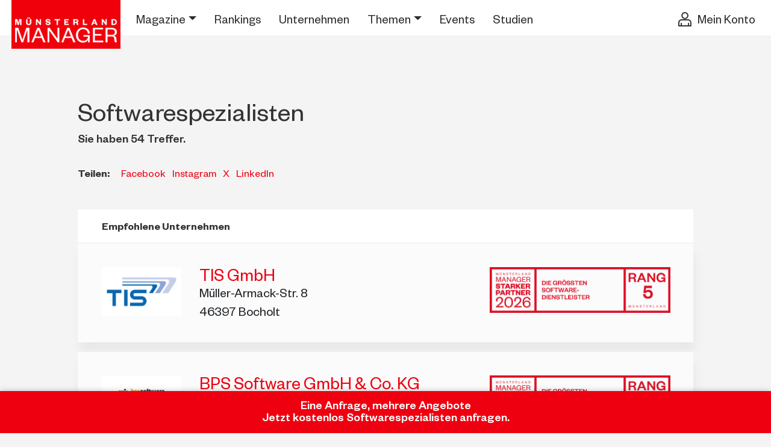

--- FILE ---
content_type: text/html; charset=UTF-8
request_url: https://www.regiomanager.de/muensterland/branche/digital/softwarespezialisten/muensterland/
body_size: 26743
content:
<!DOCTYPE html>
<html lang="de" class="no-js">
<head>
    <script>
        document.documentElement.classList.remove('no-js');
    </script>
    <meta charset="utf-8">
    <meta name="viewport" content="width=device-width, initial-scale=1">

    <meta name="theme-color" content="#FFFFFF" media="(prefers-color-scheme: light)">
    <meta name="theme-color" content="#FFFFFF" media="(prefers-color-scheme: dark)">

    
    <link rel="preload"
          href="https://www.regiomanager.de/wp-content/themes/regiomanager/assets/fonts/subset-FoundersGrotesk-Regular.woff2" as="font"
          type="font/woff2" crossorigin>
    <link rel="preload"
          href="https://www.regiomanager.de/wp-content/themes/regiomanager/assets/fonts/subset-FoundersGrotesk-Medium.woff2" as="font"
          type="font/woff2" crossorigin>


    <script>
        window.environment = {
                        location: '11246',
            industry: '11602',
        };
    </script>

    <script>
        var gaProperty = 'GTM-P96BFZG';
        // Disable tracking if the opt-out cookie exists.
        var disableStr = 'ga-disable-' + gaProperty;
        if (document.cookie.indexOf(disableStr + '=true') > -1) {
            window[disableStr] = true;
        }

        // Opt-out function
        function gaOptout() {
            document.cookie = disableStr + '=true; expires=Thu, 31 Dec 2099 23:59:59 UTC; path=/';
            window[disableStr] = true;
            alert('Google Analytics wurde deaktiviert');
        }
    </script>

    <title>Softwarespezialisten in der Region Münsterland - Regio Manager</title>
	<style>img:is([sizes="auto" i], [sizes^="auto," i]) { contain-intrinsic-size: 3000px 1500px }</style>
	<meta name="description" content="Firmenverzeichnis für Softwarespezialisten im Münsterland: Die 54 größten Anbieter direkt anfragen und beauftragen.">
<meta name="robots" content="index, follow, max-snippet:-1, max-image-preview:large, max-video-preview:-1">
<link rel="canonical" href="https://www.regiomanager.de/muensterland/branche/digital/softwarespezialisten/muensterland/">
<meta property="og:url" content="https://www.regiomanager.de/muensterland/branche/digital/softwarespezialisten/muensterland/">
<meta property="og:site_name" content="Regio Manager">
<meta property="og:locale" content="de_DE">
<meta property="og:type" content="object">
<meta property="og:title" content="Softwarespezialisten in der Region Münsterland - Regio Manager">
<meta property="og:description" content="Firmenverzeichnis für Softwarespezialisten im Münsterland: Die 54 größten Anbieter direkt anfragen und beauftragen.">
<meta property="fb:pages" content="">
<meta property="fb:admins" content="">
<meta property="fb:app_id" content="">
<meta name="twitter:card" content="summary">
<meta name="twitter:site" content="">
<meta name="twitter:creator" content="">
<meta name="twitter:title" content="Softwarespezialisten in der Region Münsterland - Regio Manager">
<meta name="twitter:description" content="Firmenverzeichnis für Softwarespezialisten im Münsterland: Die 54 größten Anbieter direkt anfragen und beauftragen.">
<style id='classic-theme-styles-inline-css' type='text/css'>
/*! This file is auto-generated */
.wp-block-button__link{color:#fff;background-color:#32373c;border-radius:9999px;box-shadow:none;text-decoration:none;padding:calc(.667em + 2px) calc(1.333em + 2px);font-size:1.125em}.wp-block-file__button{background:#32373c;color:#fff;text-decoration:none}
</style>
<style id='wpseopress-local-business-style-inline-css' type='text/css'>
span.wp-block-wpseopress-local-business-field{margin-right:8px}

</style>
<style id='wpseopress-table-of-contents-style-inline-css' type='text/css'>
.wp-block-wpseopress-table-of-contents li.active>a{font-weight:bold}

</style>
<style id='global-styles-inline-css' type='text/css'>
:root{--wp--preset--aspect-ratio--square: 1;--wp--preset--aspect-ratio--4-3: 4/3;--wp--preset--aspect-ratio--3-4: 3/4;--wp--preset--aspect-ratio--3-2: 3/2;--wp--preset--aspect-ratio--2-3: 2/3;--wp--preset--aspect-ratio--16-9: 16/9;--wp--preset--aspect-ratio--9-16: 9/16;--wp--preset--color--black: #000000;--wp--preset--color--cyan-bluish-gray: #abb8c3;--wp--preset--color--white: #ffffff;--wp--preset--color--pale-pink: #f78da7;--wp--preset--color--vivid-red: #cf2e2e;--wp--preset--color--luminous-vivid-orange: #ff6900;--wp--preset--color--luminous-vivid-amber: #fcb900;--wp--preset--color--light-green-cyan: #7bdcb5;--wp--preset--color--vivid-green-cyan: #00d084;--wp--preset--color--pale-cyan-blue: #8ed1fc;--wp--preset--color--vivid-cyan-blue: #0693e3;--wp--preset--color--vivid-purple: #9b51e0;--wp--preset--gradient--vivid-cyan-blue-to-vivid-purple: linear-gradient(135deg,rgba(6,147,227,1) 0%,rgb(155,81,224) 100%);--wp--preset--gradient--light-green-cyan-to-vivid-green-cyan: linear-gradient(135deg,rgb(122,220,180) 0%,rgb(0,208,130) 100%);--wp--preset--gradient--luminous-vivid-amber-to-luminous-vivid-orange: linear-gradient(135deg,rgba(252,185,0,1) 0%,rgba(255,105,0,1) 100%);--wp--preset--gradient--luminous-vivid-orange-to-vivid-red: linear-gradient(135deg,rgba(255,105,0,1) 0%,rgb(207,46,46) 100%);--wp--preset--gradient--very-light-gray-to-cyan-bluish-gray: linear-gradient(135deg,rgb(238,238,238) 0%,rgb(169,184,195) 100%);--wp--preset--gradient--cool-to-warm-spectrum: linear-gradient(135deg,rgb(74,234,220) 0%,rgb(151,120,209) 20%,rgb(207,42,186) 40%,rgb(238,44,130) 60%,rgb(251,105,98) 80%,rgb(254,248,76) 100%);--wp--preset--gradient--blush-light-purple: linear-gradient(135deg,rgb(255,206,236) 0%,rgb(152,150,240) 100%);--wp--preset--gradient--blush-bordeaux: linear-gradient(135deg,rgb(254,205,165) 0%,rgb(254,45,45) 50%,rgb(107,0,62) 100%);--wp--preset--gradient--luminous-dusk: linear-gradient(135deg,rgb(255,203,112) 0%,rgb(199,81,192) 50%,rgb(65,88,208) 100%);--wp--preset--gradient--pale-ocean: linear-gradient(135deg,rgb(255,245,203) 0%,rgb(182,227,212) 50%,rgb(51,167,181) 100%);--wp--preset--gradient--electric-grass: linear-gradient(135deg,rgb(202,248,128) 0%,rgb(113,206,126) 100%);--wp--preset--gradient--midnight: linear-gradient(135deg,rgb(2,3,129) 0%,rgb(40,116,252) 100%);--wp--preset--font-size--small: 13px;--wp--preset--font-size--medium: 20px;--wp--preset--font-size--large: 36px;--wp--preset--font-size--x-large: 42px;--wp--preset--spacing--20: 0.44rem;--wp--preset--spacing--30: 0.67rem;--wp--preset--spacing--40: 1rem;--wp--preset--spacing--50: 1.5rem;--wp--preset--spacing--60: 2.25rem;--wp--preset--spacing--70: 3.38rem;--wp--preset--spacing--80: 5.06rem;--wp--preset--shadow--natural: 6px 6px 9px rgba(0, 0, 0, 0.2);--wp--preset--shadow--deep: 12px 12px 50px rgba(0, 0, 0, 0.4);--wp--preset--shadow--sharp: 6px 6px 0px rgba(0, 0, 0, 0.2);--wp--preset--shadow--outlined: 6px 6px 0px -3px rgba(255, 255, 255, 1), 6px 6px rgba(0, 0, 0, 1);--wp--preset--shadow--crisp: 6px 6px 0px rgba(0, 0, 0, 1);}:where(.is-layout-flex){gap: 0.5em;}:where(.is-layout-grid){gap: 0.5em;}body .is-layout-flex{display: flex;}.is-layout-flex{flex-wrap: wrap;align-items: center;}.is-layout-flex > :is(*, div){margin: 0;}body .is-layout-grid{display: grid;}.is-layout-grid > :is(*, div){margin: 0;}:where(.wp-block-columns.is-layout-flex){gap: 2em;}:where(.wp-block-columns.is-layout-grid){gap: 2em;}:where(.wp-block-post-template.is-layout-flex){gap: 1.25em;}:where(.wp-block-post-template.is-layout-grid){gap: 1.25em;}.has-black-color{color: var(--wp--preset--color--black) !important;}.has-cyan-bluish-gray-color{color: var(--wp--preset--color--cyan-bluish-gray) !important;}.has-white-color{color: var(--wp--preset--color--white) !important;}.has-pale-pink-color{color: var(--wp--preset--color--pale-pink) !important;}.has-vivid-red-color{color: var(--wp--preset--color--vivid-red) !important;}.has-luminous-vivid-orange-color{color: var(--wp--preset--color--luminous-vivid-orange) !important;}.has-luminous-vivid-amber-color{color: var(--wp--preset--color--luminous-vivid-amber) !important;}.has-light-green-cyan-color{color: var(--wp--preset--color--light-green-cyan) !important;}.has-vivid-green-cyan-color{color: var(--wp--preset--color--vivid-green-cyan) !important;}.has-pale-cyan-blue-color{color: var(--wp--preset--color--pale-cyan-blue) !important;}.has-vivid-cyan-blue-color{color: var(--wp--preset--color--vivid-cyan-blue) !important;}.has-vivid-purple-color{color: var(--wp--preset--color--vivid-purple) !important;}.has-black-background-color{background-color: var(--wp--preset--color--black) !important;}.has-cyan-bluish-gray-background-color{background-color: var(--wp--preset--color--cyan-bluish-gray) !important;}.has-white-background-color{background-color: var(--wp--preset--color--white) !important;}.has-pale-pink-background-color{background-color: var(--wp--preset--color--pale-pink) !important;}.has-vivid-red-background-color{background-color: var(--wp--preset--color--vivid-red) !important;}.has-luminous-vivid-orange-background-color{background-color: var(--wp--preset--color--luminous-vivid-orange) !important;}.has-luminous-vivid-amber-background-color{background-color: var(--wp--preset--color--luminous-vivid-amber) !important;}.has-light-green-cyan-background-color{background-color: var(--wp--preset--color--light-green-cyan) !important;}.has-vivid-green-cyan-background-color{background-color: var(--wp--preset--color--vivid-green-cyan) !important;}.has-pale-cyan-blue-background-color{background-color: var(--wp--preset--color--pale-cyan-blue) !important;}.has-vivid-cyan-blue-background-color{background-color: var(--wp--preset--color--vivid-cyan-blue) !important;}.has-vivid-purple-background-color{background-color: var(--wp--preset--color--vivid-purple) !important;}.has-black-border-color{border-color: var(--wp--preset--color--black) !important;}.has-cyan-bluish-gray-border-color{border-color: var(--wp--preset--color--cyan-bluish-gray) !important;}.has-white-border-color{border-color: var(--wp--preset--color--white) !important;}.has-pale-pink-border-color{border-color: var(--wp--preset--color--pale-pink) !important;}.has-vivid-red-border-color{border-color: var(--wp--preset--color--vivid-red) !important;}.has-luminous-vivid-orange-border-color{border-color: var(--wp--preset--color--luminous-vivid-orange) !important;}.has-luminous-vivid-amber-border-color{border-color: var(--wp--preset--color--luminous-vivid-amber) !important;}.has-light-green-cyan-border-color{border-color: var(--wp--preset--color--light-green-cyan) !important;}.has-vivid-green-cyan-border-color{border-color: var(--wp--preset--color--vivid-green-cyan) !important;}.has-pale-cyan-blue-border-color{border-color: var(--wp--preset--color--pale-cyan-blue) !important;}.has-vivid-cyan-blue-border-color{border-color: var(--wp--preset--color--vivid-cyan-blue) !important;}.has-vivid-purple-border-color{border-color: var(--wp--preset--color--vivid-purple) !important;}.has-vivid-cyan-blue-to-vivid-purple-gradient-background{background: var(--wp--preset--gradient--vivid-cyan-blue-to-vivid-purple) !important;}.has-light-green-cyan-to-vivid-green-cyan-gradient-background{background: var(--wp--preset--gradient--light-green-cyan-to-vivid-green-cyan) !important;}.has-luminous-vivid-amber-to-luminous-vivid-orange-gradient-background{background: var(--wp--preset--gradient--luminous-vivid-amber-to-luminous-vivid-orange) !important;}.has-luminous-vivid-orange-to-vivid-red-gradient-background{background: var(--wp--preset--gradient--luminous-vivid-orange-to-vivid-red) !important;}.has-very-light-gray-to-cyan-bluish-gray-gradient-background{background: var(--wp--preset--gradient--very-light-gray-to-cyan-bluish-gray) !important;}.has-cool-to-warm-spectrum-gradient-background{background: var(--wp--preset--gradient--cool-to-warm-spectrum) !important;}.has-blush-light-purple-gradient-background{background: var(--wp--preset--gradient--blush-light-purple) !important;}.has-blush-bordeaux-gradient-background{background: var(--wp--preset--gradient--blush-bordeaux) !important;}.has-luminous-dusk-gradient-background{background: var(--wp--preset--gradient--luminous-dusk) !important;}.has-pale-ocean-gradient-background{background: var(--wp--preset--gradient--pale-ocean) !important;}.has-electric-grass-gradient-background{background: var(--wp--preset--gradient--electric-grass) !important;}.has-midnight-gradient-background{background: var(--wp--preset--gradient--midnight) !important;}.has-small-font-size{font-size: var(--wp--preset--font-size--small) !important;}.has-medium-font-size{font-size: var(--wp--preset--font-size--medium) !important;}.has-large-font-size{font-size: var(--wp--preset--font-size--large) !important;}.has-x-large-font-size{font-size: var(--wp--preset--font-size--x-large) !important;}
:where(.wp-block-post-template.is-layout-flex){gap: 1.25em;}:where(.wp-block-post-template.is-layout-grid){gap: 1.25em;}
:where(.wp-block-columns.is-layout-flex){gap: 2em;}:where(.wp-block-columns.is-layout-grid){gap: 2em;}
:root :where(.wp-block-pullquote){font-size: 1.5em;line-height: 1.6;}
</style>
<link rel='stylesheet' id='contact-form-7-css' href='https://www.regiomanager.de/wp-content/plugins/contact-form-7/includes/css/styles.css?ver=6.1.1' type='text/css' media='all' />
<link rel='stylesheet' id='style-css' href='https://www.regiomanager.de/wp-content/themes/regiomanager/assets/css/style.min.css?ver=821c64a3' type='text/css' media='all' />
<link rel='stylesheet' id='wp_mailjet_form_builder_widget-widget-front-styles-css' href='https://www.regiomanager.de/wp-content/plugins/mailjet-for-wordpress/src/widgetformbuilder/css/front-widget.css?ver=6.1.5' type='text/css' media='all' />
<link rel='stylesheet' id='cookiefox-css' href='https://www.regiomanager.de/wp-content/plugins/cookiefox/assets/frontend/css/main.css?ver=1750521788' type='text/css' media='all' />
<script type="text/javascript" src="https://www.regiomanager.de/wp-includes/js/jquery/jquery.min.js?ver=3.7.1" id="jquery-core-js"></script>
<script type="text/javascript" src="https://www.regiomanager.de/wp-includes/js/jquery/jquery-migrate.min.js?ver=3.4.1" id="jquery-migrate-js"></script>
<script type="text/javascript" id="3d-flip-book-client-locale-loader-js-extra">
/* <![CDATA[ */
var FB3D_CLIENT_LOCALE = {"ajaxurl":"https:\/\/www.regiomanager.de\/wp-admin\/admin-ajax.php","dictionary":{"Table of contents":"Table of contents","Close":"Close","Bookmarks":"Bookmarks","Thumbnails":"Thumbnails","Search":"Search","Share":"Share","Facebook":"Facebook","Twitter":"Twitter","Email":"Email","Play":"Play","Previous page":"Previous page","Next page":"Next page","Zoom in":"Zoom in","Zoom out":"Zoom out","Fit view":"Fit view","Auto play":"Auto play","Full screen":"Full screen","More":"More","Smart pan":"Smart pan","Single page":"Single page","Sounds":"Sounds","Stats":"Stats","Print":"Print","Download":"Download","Goto first page":"Goto first page","Goto last page":"Goto last page"},"images":"https:\/\/www.regiomanager.de\/wp-content\/plugins\/interactive-3d-flipbook-powered-physics-engine\/assets\/images\/","jsData":{"urls":[],"posts":{"ids_mis":[],"ids":[]},"pages":[],"firstPages":[],"bookCtrlProps":[],"bookTemplates":[]},"key":"3d-flip-book","pdfJS":{"pdfJsLib":"https:\/\/www.regiomanager.de\/wp-content\/plugins\/interactive-3d-flipbook-powered-physics-engine\/assets\/js\/pdf.min.js?ver=4.3.136","pdfJsWorker":"https:\/\/www.regiomanager.de\/wp-content\/plugins\/interactive-3d-flipbook-powered-physics-engine\/assets\/js\/pdf.worker.js?ver=4.3.136","stablePdfJsLib":"https:\/\/www.regiomanager.de\/wp-content\/plugins\/interactive-3d-flipbook-powered-physics-engine\/assets\/js\/stable\/pdf.min.js?ver=2.5.207","stablePdfJsWorker":"https:\/\/www.regiomanager.de\/wp-content\/plugins\/interactive-3d-flipbook-powered-physics-engine\/assets\/js\/stable\/pdf.worker.js?ver=2.5.207","pdfJsCMapUrl":"https:\/\/www.regiomanager.de\/wp-content\/plugins\/interactive-3d-flipbook-powered-physics-engine\/assets\/cmaps\/"},"cacheurl":"https:\/\/www.regiomanager.de\/wp-content\/uploads\/3d-flip-book\/cache\/","pluginsurl":"https:\/\/www.regiomanager.de\/wp-content\/plugins\/","pluginurl":"https:\/\/www.regiomanager.de\/wp-content\/plugins\/interactive-3d-flipbook-powered-physics-engine\/","thumbnailSize":{"width":"250","height":"250"},"version":"1.16.16"};
/* ]]> */
</script>
<script type="text/javascript" src="https://www.regiomanager.de/wp-content/plugins/interactive-3d-flipbook-powered-physics-engine/assets/js/client-locale-loader.js?ver=1.16.16" id="3d-flip-book-client-locale-loader-js" async="async" data-wp-strategy="async"></script>
<script type="text/javascript" src="https://www.regiomanager.de/wp-content/themes/regiomanager/assets/js/analytics-enhanced.min.js?ver=821c64a3" id="analytics-enhanced-js" defer="defer" data-wp-strategy="defer"></script>
<script type="text/javascript" src="https://www.regiomanager.de/wp-content/themes/regiomanager/assets/js/font.min.js?ver=821c64a3" id="font-js" defer="defer" data-wp-strategy="defer"></script>
<link rel="next" href="https://www.regiomanager.de/muensterland/branche/digital/softwarespezialisten/muensterland/page/2/"><link rel="https://api.w.org/" href="https://www.regiomanager.de/wp-json/" /><script>window.assetsVersion = "821c64a3";</script><meta name="generator" content="Elementor 3.33.4; features: additional_custom_breakpoints; settings: css_print_method-external, google_font-disabled, font_display-swap">
			<style>
				.e-con.e-parent:nth-of-type(n+4):not(.e-lazyloaded):not(.e-no-lazyload),
				.e-con.e-parent:nth-of-type(n+4):not(.e-lazyloaded):not(.e-no-lazyload) * {
					background-image: none !important;
				}
				@media screen and (max-height: 1024px) {
					.e-con.e-parent:nth-of-type(n+3):not(.e-lazyloaded):not(.e-no-lazyload),
					.e-con.e-parent:nth-of-type(n+3):not(.e-lazyloaded):not(.e-no-lazyload) * {
						background-image: none !important;
					}
				}
				@media screen and (max-height: 640px) {
					.e-con.e-parent:nth-of-type(n+2):not(.e-lazyloaded):not(.e-no-lazyload),
					.e-con.e-parent:nth-of-type(n+2):not(.e-lazyloaded):not(.e-no-lazyload) * {
						background-image: none !important;
					}
				}
			</style>
			<!--<script src="/assets/js/analytics-enhanced.js" defer></script>-->

<!--<script src="https://analytics.ahrefs.com/analytics.js" data-key="KXizZRWzwkN7i9DAPpwlWA" async></script>-->

<!--<script type="text/javascript">
_linkedin_partner_id = "2041625";
window._linkedin_data_partner_ids = window._linkedin_data_partner_ids || [];
window._linkedin_data_partner_ids.push(_linkedin_partner_id);
</script><script type="text/javascript">
(function(l) {
if (!l){window.lintrk = function(a,b){window.lintrk.q.push([a,b])};
window.lintrk.q=[]}
var s = document.getElementsByTagName("script")[0];
var b = document.createElement("script");
b.type = "text/javascript";b.async = true;
b.src = "https://snap.licdn.com/li.lms-analytics/insight.min.js";
s.parentNode.insertBefore(b, s);})(window.lintrk);
</script>
<noscript>
<img height="1" width="1" style="display:none;" alt="" src="https://px.ads.linkedin.com/collect/?pid=2041625&fmt=gif" />
</noscript>-->





<link rel="icon" href="https://www.regiomanager.de/wp-content/uploads/2024/02/cropped-regio_web_button-1-32x32.jpg" sizes="32x32" />
<link rel="icon" href="https://www.regiomanager.de/wp-content/uploads/2024/02/cropped-regio_web_button-1-192x192.jpg" sizes="192x192" />
<link rel="apple-touch-icon" href="https://www.regiomanager.de/wp-content/uploads/2024/02/cropped-regio_web_button-1-180x180.jpg" />
<meta name="msapplication-TileImage" content="https://www.regiomanager.de/wp-content/uploads/2024/02/cropped-regio_web_button-1-270x270.jpg" />
		<style type="text/css" id="wp-custom-css">
			a.cmplz-link.cookie-statement {
    display: none;
}



		</style>
				<style>
			.cookiefox{
				--cookiefox--font-family: inherit;
				--cookiefox--background: #ffffff;
				--cookiefox--color-text-primary: #000000;
				--cookiefox--color-text-secondary: #767676;
				--cookiefox--color-button-primary: #3D854F;
				--cookiefox--color-button-secondary: #767676;
				--cookiefox__button--border-radius: 5px;
			}
		</style>
		
    
</head>
<body class="archive post-type-archive post-type-archive-company wp-custom-logo wp-theme-regiomanager preload elementor-default elementor-kit-365305">



<div id="main" class="">
    <header id="header">
        <div class="container-fluid">
            <nav class="navbar navbar-expand-lg navbar-dark">
                <div class="logo">
                    <a href="https://www.regiomanager.de/muensterland/" class="custom-logo-link" rel="home"><img width="209" height="57" src="https://www.regiomanager.de/wp-content/uploads/2023/08/muensterland-manager.png" class="custom-logo" alt="" loading="eager" decoding="async" /></a>                </div>

                <div class="collapse navbar-collapse" id="navbarContent">
                                        <ul data-menu="regio-main-nav" class="navbar-nav" itemscope
                        itemtype="http://www.schema.org/SiteNavigationElement">
                        <li  id="menu-item-203433"  class="menu-item menu-item-type-custom menu-item-object-custom menu-item-home menu-item-has-children dropdown menu-item-203433 nav-item" data-childcount='9' data-childcols='3'><a href='#' data-href='https://www.regiomanager.de/' data-bs-toggle='dropdown' aria-haspopup='true' aria-expanded='false' class='dropdown-toggle nav-link' id='menu-item-dropdown-203433'>Magazine</a>
<ul class="dropdown-menu" aria-labelledby="menu-item-dropdown-203433">
	<li  id="menu-item-203432"  class="menu-item menu-item-type-custom menu-item-object-custom menu-item-203432 nav-item"  ><a href='https://www.regiomanager.de/deutschland/' class='dropdown-item'>Deutschland Manager</a></li>
	<li  id="menu-item-203434"  class="menu-item menu-item-type-custom menu-item-object-custom menu-item-203434 nav-item"  ><a href='https://www.regiomanager.de/koeln-bonn-aachen/' class='dropdown-item'>Köln/Bonn/Aachen Manager</a></li>
	<li  id="menu-item-203435"  class="menu-item menu-item-type-custom menu-item-object-custom menu-item-203435 nav-item"  ><a href='https://www.regiomanager.de/muensterland/' class='dropdown-item'>Münsterland Manager</a></li>
	<li  id="menu-item-203436"  class="menu-item menu-item-type-custom menu-item-object-custom menu-item-203436 nav-item"  ><a href='https://www.regiomanager.de/niederrhein/' class='dropdown-item'>Niederrhein Manager</a></li>
	<li  id="menu-item-203437"  class="menu-item menu-item-type-custom menu-item-object-custom menu-item-203437 nav-item"  ><a href='https://www.regiomanager.de/nrw/' class='dropdown-item'>Nordrhein-Westfalen Manager</a></li>
	<li  id="menu-item-203438"  class="menu-item menu-item-type-custom menu-item-object-custom menu-item-203438 nav-item"  ><a href='https://www.regiomanager.de/ostwestfalen-lippe/' class='dropdown-item'>Ostwestfalen-Lippe Manager</a></li>
	<li  id="menu-item-203439"  class="menu-item menu-item-type-custom menu-item-object-custom menu-item-203439 nav-item"  ><a href='https://www.regiomanager.de/revier/' class='dropdown-item'>Revier Manager</a></li>
	<li  id="menu-item-203440"  class="menu-item menu-item-type-custom menu-item-object-custom menu-item-203440 nav-item"  ><a href='https://www.regiomanager.de/rhein-wupper/' class='dropdown-item'>Rhein-Wupper Manager</a></li>
	<li  id="menu-item-203441"  class="menu-item menu-item-type-custom menu-item-object-custom menu-item-203441 nav-item"  ><a href='https://www.regiomanager.de/suedwestfalen/' class='dropdown-item'>Südwestfalen Manager</a></li>
</ul>
</li>
<li  id="menu-item-32"  class="menu-item menu-item-type-post_type menu-item-object-page menu-item-32 nav-item"  ><a href='https://www.regiomanager.de/muensterland/branchen/' class='nav-link'>Rankings</a></li>
<li  id="menu-item-141289"  class="menu-item menu-item-type-post_type menu-item-object-page menu-item-141289 nav-item"  ><a href='https://www.regiomanager.de/muensterland/anbietersuche/' class='nav-link'>Unternehmen</a></li>
<li  id="menu-item-208681"  class="menu-item menu-item-type-post_type menu-item-object-page current_page_parent dropdown menu-item-208681 nav-item"  ><a href='#' data-href='https://www.regiomanager.de/muensterland/artikel/' data-bs-toggle='dropdown' aria-haspopup='true' aria-expanded='false' class='dropdown-toggle nav-link' id='menu-item-dropdown-208681'>Themen</a><ul class="dropdown-menu"><li class="menu-item nav-item"><a href="https://www.regiomanager.de/muensterland/artikel/?category=buero-arbeitswelt" class="dropdown-item">Büro &amp; Arbeitswelt</a></li><li class="menu-item nav-item"><a href="https://www.regiomanager.de/muensterland/artikel/?category=digital" class="dropdown-item">Digital</a></li><li class="menu-item nav-item"><a href="https://www.regiomanager.de/muensterland/artikel/?category=event" class="dropdown-item">Event</a></li><li class="menu-item nav-item"><a href="https://www.regiomanager.de/muensterland/artikel/?category=handel" class="dropdown-item">Handel</a></li><li class="menu-item nav-item"><a href="https://www.regiomanager.de/muensterland/artikel/?category=immobilien-ausfuehrung" class="dropdown-item">Immobilien (Ausführung)</a></li><li class="menu-item nav-item"><a href="https://www.regiomanager.de/muensterland/artikel/?category=immobilien-dienstleistungen" class="dropdown-item">Immobilien (Dienstleistungen)</a></li><li class="menu-item nav-item"><a href="https://www.regiomanager.de/muensterland/artikel/?category=immobilien-technik" class="dropdown-item">Immobilien (Technik)</a></li><li class="menu-item nav-item"><a href="https://www.regiomanager.de/muensterland/artikel/?category=insolvenzen" class="dropdown-item">Insolvenzen</a></li><li class="menu-item nav-item"><a href="https://www.regiomanager.de/muensterland/artikel/?category=karriere" class="dropdown-item">Karriere</a></li><li class="menu-item nav-item"><a href="https://www.regiomanager.de/muensterland/artikel/?category=kolumne" class="dropdown-item">Kolumne</a></li><li class="menu-item nav-item"><a href="https://www.regiomanager.de/muensterland/artikel/?category=management" class="dropdown-item">Management</a></li><li class="menu-item nav-item"><a href="https://www.regiomanager.de/muensterland/artikel/?category=marketing-vertrieb" class="dropdown-item">Marketing/Vertrieb</a></li><li class="menu-item nav-item"><a href="https://www.regiomanager.de/muensterland/artikel/?category=mobilitaet-logistik" class="dropdown-item">Mobilität &amp; Logistik</a></li><li class="menu-item nav-item"><a href="https://www.regiomanager.de/muensterland/artikel/?category=nachhaltigkeit" class="dropdown-item">Nachhaltigkeit</a></li><li class="menu-item nav-item"><a href="https://www.regiomanager.de/muensterland/artikel/?category=namen-nachrichten" class="dropdown-item">Namen &amp; Nachrichten</a></li><li class="menu-item nav-item"><a href="https://www.regiomanager.de/muensterland/artikel/?category=personal" class="dropdown-item">Personal</a></li><li class="menu-item nav-item"><a href="https://www.regiomanager.de/muensterland/artikel/?category=privat" class="dropdown-item">Privat</a></li><li class="menu-item nav-item"><a href="https://www.regiomanager.de/muensterland/artikel/?category=produktion" class="dropdown-item">Produktion</a></li><li class="menu-item nav-item"><a href="https://www.regiomanager.de/muensterland/artikel/?category=recht-finanzen" class="dropdown-item">Recht &amp; Finanzen</a></li><li class="menu-item nav-item"><a href="https://www.regiomanager.de/muensterland/artikel/?category=sonder-themen" class="dropdown-item">Sonder-Themen</a></li><li class="menu-item nav-item"><a href="https://www.regiomanager.de/muensterland/artikel/?category=sonstige-dienstleistungen" class="dropdown-item">Sonstige Dienstleistungen</a></li><li class="menu-item nav-item"><a href="https://www.regiomanager.de/muensterland/artikel/?category=titelportraet" class="dropdown-item">Titelporträt</a></li><li class="menu-item nav-item"><a href="https://www.regiomanager.de/muensterland/artikel/?category=ver-und-entsorgung" class="dropdown-item">Ver- und Entsorgung</a></li></ul></li>
<li  id="menu-item-335396"  class="menu-item menu-item-type-custom menu-item-object-custom menu-item-335396 nav-item"  ><a href='https://events.regiomanager.de/' class='nav-link'>Events</a></li>
<li  id="menu-item-360087"  class="menu-item menu-item-type-post_type menu-item-object-page menu-item-360087 nav-item"  ><a href='https://www.regiomanager.de/muensterland/studien/' class='nav-link'>Studien</a></li>
                    </ul>
                </div>

                
                <a href="https://www.regiomanager.de/account/dashboard/"
                   class="account-link ">
                    <i class="icon icon-user"></i>
                    <span>Mein Konto</span>
                </a>

                <button class="navbar-toggler collapsed" type="button" data-bs-toggle="collapse"
                        data-bs-target="#navbarContent" aria-controls="navbarContent" aria-expanded="false"
                        aria-label="Hauptnavigation öffnen/schließen">
                    <span class="navbar-toggler-icon"></span>
                </button>
            </nav>
        </div>
    </header>

<div class="block-type-06 my-12">
    <div class="container-fluid">
        <div class="row justify-content-center">
            <div class="col-12 col-md-3 col-lg-3 col-xl-2 px-md-0 mb-1 mb-md-0">

            </div>
            <div class="col-md-9 col-lg-6 col-xl-8">
                            </div>
            <div class="d-none d-lg-block col-lg-3 col-xl-2" aria-hidden="true"></div>

            <div class="col-lg-10 col-xl-8">
                <div class="text mb-3">
                    <h1 class="h3">Softwarespezialisten</h1>
                    <p>Sie haben 54 Treffer.</p>                </div>

                <div class="mt-3"><p class="mb-0 d-inline-block me-1"><strong>Teilen:</strong></p>
<ul class="d-inline-block social-media-share list-inline">
    <li class="list-inline-item">
        <a href="https://www.facebook.com/sharer.php?u=https://www.regiomanager.de/muensterland/branche/digital/softwarespezialisten/muensterland/&name=Softwarespezialisten"
           rel="nofollow"
           target="_blank"
           title="Auf Facebook teilen"
        >
            Facebook
        </a>
    </li>
    <li class="list-inline-item">
        <a href="https://www.instagram.com/?url=https://www.regiomanager.de/muensterland/branche/digital/softwarespezialisten/muensterland/"
           rel="nofollow"
           target="_blank"
           title="Auf Instagram teilen"
        >
            Instagram
        </a>
    </li>
    <li class="list-inline-item">
        <a href="https://twitter.com/intent/tweet?url=https://www.regiomanager.de/muensterland/branche/digital/softwarespezialisten/muensterland/"
           rel="nofollow"
           target="_blank"
           title="Auf X (ehemals Twitter) teilen"
        >
            X
        </a>
    </li>
    <li class="list-inline-item">
        <a href="https://www.linkedin.com/shareArticle?mini=true&url=https://www.regiomanager.de/muensterland/branche/digital/softwarespezialisten/muensterland/"
           rel="nofollow"
           target="_blank"
           title="Auf LinkedIn teilen"
        >
            LinkedIn
        </a>
    </li>
</ul>
</div>
                <span id="content-start"></span>

                <div class="content-order-wrapper slider-order">
                                                <div class="mt-3"><div class="bg-white card-header py-1 px-4" style="margin-bottom: 2px">
                            <p class="mb-0"><strong>Empfohlene Unternehmen</strong></p>
                        </div>
<section class="card card--type-04 mb-1" data-id="127688" data-recommended="1">
        <div class="card-body">
        <div class="row">
            <div class="d-none d-md-block col-md-2">
                                    <img class="img-fluid" src="https://www.regiomanager.de/wp-content/uploads/1995/08/tis-logo-cmyk-web.jpg" alt="" />
                            </div>
            <div class="col-md-10">
                <div class="d-flex">
                    <div class="w-100 position-relative">
                        <a href="https://www.regiomanager.de/unternehmen/tis-gmbh" rel="noopener" class="stretched-link"><span class="visually-hidden">TIS GmbH</span></a>
                        
                                                    <div class="row mb-1 mb-md-0">
                                <div class="col-md-6">
                                        <h2 class="title h6 force-nowrap">TIS GmbH</h2>
                <address>
            Müller-Armack-Str. 8<br>46397 Bocholt
        </address>
    
                                </div>
                            </div>

                                                        <img loading="lazy" src="https://siegel.regiomanager.de/siegel/275-11_432_127688_rang.png" alt="Starker Partner Siegel" class="img-fluid seal" style="width: 300px" />
                                                                        </div>
                </div>
            </div>
        </div>
    </div>
</section>


<section class="card card--type-04 mb-1" data-id="146022" data-recommended="1">
        <div class="card-body">
        <div class="row">
            <div class="d-none d-md-block col-md-2">
                                    <img class="img-fluid" src="https://www.regiomanager.de/wp-content/uploads/2025/04/bps-logo-positiv-web_online-150x74.webp" alt="" />
                            </div>
            <div class="col-md-10">
                <div class="d-flex">
                    <div class="w-100 position-relative">
                        <a href="https://www.regiomanager.de/unternehmen/bps-software-gmbh-und-co-kg" rel="noopener" class="stretched-link"><span class="visually-hidden">BPS Software GmbH &amp; Co. KG</span></a>
                        
                                                    <div class="row mb-1 mb-md-0">
                                <div class="col-md-6">
                                        <h2 class="title h6 force-nowrap">BPS Software GmbH & Co. KG</h2>
                <address>
            Ignatz-Wiemeler-Str. 22<br>49477 Ibbenbüren
        </address>
    
                                </div>
                            </div>

                                                        <img loading="lazy" src="https://siegel.regiomanager.de/siegel/275-11_432_146022_rang.png" alt="Starker Partner Siegel" class="img-fluid seal" style="width: 300px" />
                                                                        </div>
                </div>
            </div>
        </div>
    </div>
</section>


<section class="card card--type-04 mb-1" data-id="162305" data-recommended="1">
        <div class="card-body">
        <div class="row">
            <div class="d-none d-md-block col-md-2">
                                    <img class="img-fluid" src="https://www.regiomanager.de/wp-content/uploads/2025/04/jericho-150x74.webp" alt="" />
                            </div>
            <div class="col-md-10">
                <div class="d-flex">
                    <div class="w-100 position-relative">
                        <a href="https://www.regiomanager.de/unternehmen/jericho-informationstechnik-gmbh" rel="noopener" class="stretched-link"><span class="visually-hidden">Jericho Informationstechnik GmbH</span></a>
                        
                                                    <div class="row mb-1 mb-md-0">
                                <div class="col-md-6">
                                        <h2 class="title h6 force-nowrap">Jericho Informationstechnik GmbH</h2>
                <address>
            Splieterstr.  27<br>48231 Warendorf
        </address>
    
                                </div>
                            </div>

                                                        <img loading="lazy" src="https://siegel.regiomanager.de/siegel/275-11_432_162305_rang.png" alt="Starker Partner Siegel" class="img-fluid seal" style="width: 300px" />
                                                                        </div>
                </div>
            </div>
        </div>
    </div>
</section>

</div>                        
                    <div class="map ratio ratio-16x9 mb-5">
    <div
        id="content-map"
        class="position-absolute h-100 w-100"
        style="top:0;left:0;"
        data-companies="106873,358453,115141,98603,115139,94047,106852,106849,112101,106862,106848,98570,98628,92332,106859,106869,120832,116848,120829,120831,106845,106864,106855,106854,120622,116854,106850,112244,106858,106874,106847,106870,106844,106842,106860,114460,106856,106857,106837,100187,106841,106863,106838,106861,120828,116754,100191,279949,106877,106840,104108,103280,108080,115140,100191,106862,112244"
                    data-industry="275-11"
                            data-location="432"
            >
        <div class="cookie-notice">
            <p>
                Ihre Datenschutzeinstellungen verbieten das laden externer Quellen. Um die Karte anzuzeigen,
                müssen Sie das Laden externer Dienste erlauben.
            </p>
            <a href="javascript:void(0)" class="btn btn-primary" onclick="cookiefox.api.show()">Datenschutzeinstellungen anpassen</a>
        </div>
    </div>
</div>
                    <div class="row align-items-center justify-content-between mb-3">
                        <div class="col-auto mb-1 mb-md-0">
                                                            <div class="checkbox-toggler">
                                                                        <a href="https://www.regiomanager.de/muensterland/branche/digital/softwarespezialisten/muensterland/?only-strong-partners=1"
                                       rel="noopener">
                                        <span class="checkbox-toggler-label">Nur starke Partner</span>
                                        <span class="toggler-wrapper">
                                        <input type="checkbox"  />
                                        <span class="icon"></span>
                                    </span>
                                    </a>
                                </div>
                                                    </div>
                        <div class="col-auto col-md-6 col-lg-4 d-none">
                                                    </div>
                    </div>
                    <p>Hier können Sie Ihre Suche weiter eingrenzen</p><nav class="list-scroll pb-md-3 mb-md-0" aria-label="<?php esc_html_e('Standort der aktuellen Ergebnisse ändern'); ?>">
    <ul class="list-inline d-inline-flex">
                <li class="list-inline-item has-children">
                            <a href="https://www.regiomanager.de/muensterland/branche/digital/softwarespezialisten/" class="btn btn-outline-dark btn-sm active">
                    Münsterland
                </a>
                                        <details>
                    <summary>
                        <i class="icon icon-arrow-down">
                            <span class="visually-hidden">
                                Untergeordnete Regionen ausklappen
                            </span>
                        </i>
                                                    <span class="label">Filtern</span>
                                            </summary>
                    <ul class="children">
                                                    <li>
                                <a href="https://www.regiomanager.de/muensterland/branche/digital/softwarespezialisten/kreis-borken/">Kreis Borken</a>
                            </li>
                                                    <li>
                                <a href="https://www.regiomanager.de/muensterland/branche/digital/softwarespezialisten/kreis-coesfeld/">Kreis Coesfeld</a>
                            </li>
                                                    <li>
                                <a href="https://www.regiomanager.de/muensterland/branche/digital/softwarespezialisten/kreis-steinfurt/">Kreis Steinfurt</a>
                            </li>
                                                    <li>
                                <a href="https://www.regiomanager.de/muensterland/branche/digital/softwarespezialisten/kreis-warendorf/">Kreis Warendorf</a>
                            </li>
                                                    <li>
                                <a href="https://www.regiomanager.de/muensterland/branche/digital/softwarespezialisten/muenster/">Münster</a>
                            </li>
                                            </ul>
                </details>
                    </li>
                <li class="list-inline-item has-children">
                            <a href="https://www.regiomanager.de/nrw/branche/digital/softwarespezialisten/nrw/" class="btn btn-outline-dark btn-sm active">
                    NRW
                </a>
                                        <details>
                    <summary>
                        <i class="icon icon-arrow-down">
                            <span class="visually-hidden">
                                Untergeordnete Regionen ausklappen
                            </span>
                        </i>
                                            </summary>
                    <ul class="children">
                                                    <li>
                                <a href="https://www.regiomanager.de/koeln-bonn-aachen/branche/digital/softwarespezialisten/koeln-bonn-aachen/">Köln-Bonn/Aachen</a>
                            </li>
                                                    <li>
                                <a href="https://www.regiomanager.de/niederrhein/branche/digital/softwarespezialisten/niederrhein/">Niederrhein</a>
                            </li>
                                                    <li>
                                <a href="https://www.regiomanager.de/ostwestfalen-lippe/branche/digital/softwarespezialisten/ostwestfalen-lippe/">Ostwestfalen-Lippe</a>
                            </li>
                                                    <li>
                                <a href="https://www.regiomanager.de/revier/branche/digital/softwarespezialisten/revier/">Revier</a>
                            </li>
                                                    <li>
                                <a href="https://www.regiomanager.de/rhein-wupper/branche/digital/softwarespezialisten/rhein-wupper/">Rhein-Wupper</a>
                            </li>
                                                    <li>
                                <a href="https://www.regiomanager.de/suedwestfalen/branche/digital/softwarespezialisten/suedwestfalen/">Südwestfalen</a>
                            </li>
                                            </ul>
                </details>
                    </li>
            </ul>
</nav>

                    
<section class="card card--type-04 mb-1" data-id="146038" data-recommended="1">
        <div class="card-body">
        <div class="row">
            <div class="d-none d-md-block col-md-2">
                            </div>
            <div class="col-md-10">
                <div class="d-flex">
                    <div class="w-100 position-relative">
                        <a href="https://www.regiomanager.de/unternehmen/agroproject-technologie-und-informationssysteme-gmbh-und-co-kg" rel="noopener" class="stretched-link"><span class="visually-hidden">Agroproject Technologie und Informationssysteme GmbH &amp; Co. KG</span></a>
                        
                                                        <h2 class="title h6 force-nowrap">Agroproject Technologie und Informationssysteme GmbH & Co. KG</h2>
                <address>
            Landersumer Weg  40<br>48431 Rheine
        </address>
    
                                            </div>
                </div>
            </div>
        </div>
    </div>
</section>


<section class="card card--type-04 mb-1" data-id="269156" data-recommended="1">
        <div class="card-body">
        <div class="row">
            <div class="d-none d-md-block col-md-2">
                            </div>
            <div class="col-md-10">
                <div class="d-flex">
                    <div class="w-100 position-relative">
                        <a href="https://www.regiomanager.de/unternehmen/amexus-informationstechnik-gmbh-und-co-kg" rel="noopener" class="stretched-link"><span class="visually-hidden">amexus Informationstechnik GmbH &amp; Co. KG</span></a>
                        
                                                        <h2 class="title h6 force-nowrap">amexus Informationstechnik GmbH & Co. KG</h2>
                <address>
            Von-Braun-Str.  34<br>48683 Ahaus
        </address>
    
                                            </div>
                </div>
            </div>
        </div>
    </div>
</section>


<section class="card card--type-04 mb-1" data-id="174393" data-recommended="1">
        <div class="card-body">
        <div class="row">
            <div class="d-none d-md-block col-md-2">
                            </div>
            <div class="col-md-10">
                <div class="d-flex">
                    <div class="w-100 position-relative">
                        <a href="https://www.regiomanager.de/unternehmen/anaptis-gmbh" rel="noopener" class="stretched-link"><span class="visually-hidden">anaptis GmbH</span></a>
                        
                                                        <h2 class="title h6 force-nowrap">anaptis GmbH</h2>
                <address>
            Johann-Krane-Weg  36<br>48159 Münster
        </address>
    
                                            </div>
                </div>
            </div>
        </div>
    </div>
</section>


<section class="card card--type-04 mb-1" data-id="123059" data-recommended="1">
        <div class="card-body">
        <div class="row">
            <div class="d-none d-md-block col-md-2">
                            </div>
            <div class="col-md-10">
                <div class="d-flex">
                    <div class="w-100 position-relative">
                        <a href="https://www.regiomanager.de/unternehmen/antony-systemhaus-gmbh" rel="noopener" class="stretched-link"><span class="visually-hidden">antony Systemhaus GmbH</span></a>
                        
                                                        <h2 class="title h6 force-nowrap">antony Systemhaus GmbH</h2>
                <address>
            Robert-Bosch-Straße 22<br>46397 Bocholt
        </address>
    
                                            </div>
                </div>
            </div>
        </div>
    </div>
</section>


<section class="card card--type-04 mb-1" data-id="174387" data-recommended="1">
        <div class="card-body">
        <div class="row">
            <div class="d-none d-md-block col-md-2">
                            </div>
            <div class="col-md-10">
                <div class="d-flex">
                    <div class="w-100 position-relative">
                        <a href="https://www.regiomanager.de/unternehmen/augias-data-gmbh" rel="noopener" class="stretched-link"><span class="visually-hidden">AUGIAS-Data GmbH</span></a>
                        
                                                        <h2 class="title h6 force-nowrap">AUGIAS-Data GmbH</h2>
                <address>
            Im Südfeld  20<br>48308 Senden
        </address>
    
                                            </div>
                </div>
            </div>
        </div>
    </div>
</section>


<section class="card card--type-04 mb-1" data-id="85692" data-recommended="1">
        <div class="card-body">
        <div class="row">
            <div class="d-none d-md-block col-md-2">
                            </div>
            <div class="col-md-10">
                <div class="d-flex">
                    <div class="w-100 position-relative">
                        <a href="https://www.regiomanager.de/unternehmen/beosys-gmbh" rel="noopener" class="stretched-link"><span class="visually-hidden">BEOSYS GmbH</span></a>
                        
                                                        <h2 class="title h6 force-nowrap">BEOSYS GmbH</h2>
                <address>
            Konrad-Zuse-Straße 1<br>46397 Bocholt
        </address>
    
                                            </div>
                </div>
            </div>
        </div>
    </div>
</section>


<section class="card card--type-04 mb-1" data-id="145991" data-recommended="1">
        <div class="card-body">
        <div class="row">
            <div class="d-none d-md-block col-md-2">
                            </div>
            <div class="col-md-10">
                <div class="d-flex">
                    <div class="w-100 position-relative">
                        <a href="https://www.regiomanager.de/unternehmen/bewatec-kommunikationstechnik-gmbh" rel="noopener" class="stretched-link"><span class="visually-hidden">BEWATEC Kommunikationstechnik GmbH</span></a>
                        
                                                        <h2 class="title h6 force-nowrap">BEWATEC Kommunikationstechnik GmbH</h2>
                <address>
            Orkotten 65<br>48291 Telgte
        </address>
    
                                            </div>
                </div>
            </div>
        </div>
    </div>
</section>


<section class="card card--type-04 mb-1" data-id="145988" data-recommended="1">
        <div class="card-body">
        <div class="row">
            <div class="d-none d-md-block col-md-2">
                            </div>
            <div class="col-md-10">
                <div class="d-flex">
                    <div class="w-100 position-relative">
                        <a href="https://www.regiomanager.de/unternehmen/bls-integration-gmbh-und-co-kg" rel="noopener" class="stretched-link"><span class="visually-hidden">BLS Integration GmbH &amp; Co. KG</span></a>
                        
                                                        <h2 class="title h6 force-nowrap">BLS Integration GmbH & Co. KG</h2>
                <address>
            Joseph-König-Str.  33<br>48147 Münster
        </address>
    
                                            </div>
                </div>
            </div>
        </div>
    </div>
</section>


<section class="card card--type-04 mb-1" data-id="161921" data-recommended="1">
        <div class="card-body">
        <div class="row">
            <div class="d-none d-md-block col-md-2">
                            </div>
            <div class="col-md-10">
                <div class="d-flex">
                    <div class="w-100 position-relative">
                        <a href="https://www.regiomanager.de/unternehmen/bluesolution-software-gmbh" rel="noopener" class="stretched-link"><span class="visually-hidden">blue:solution software GmbH</span></a>
                        
                                                        <h2 class="title h6 force-nowrap">blue:solution software GmbH</h2>
                <address>
            Albert-Einstein-Straße  12a<br>48431 Rheine
        </address>
    
                                            </div>
                </div>
            </div>
        </div>
    </div>
</section>


<section class="card card--type-04 mb-1" data-id="146022" data-recommended="1">
        <div class="card-body">
        <div class="row">
            <div class="d-none d-md-block col-md-2">
                                    <img class="img-fluid" src="https://www.regiomanager.de/wp-content/uploads/2025/04/bps-logo-positiv-web_online-150x74.webp" alt="" />
                            </div>
            <div class="col-md-10">
                <div class="d-flex">
                    <div class="w-100 position-relative">
                        <a href="https://www.regiomanager.de/unternehmen/bps-software-gmbh-und-co-kg" rel="noopener" class="stretched-link"><span class="visually-hidden">BPS Software GmbH &amp; Co. KG</span></a>
                        
                                                    <div class="row mb-1 mb-md-0">
                                <div class="col-md-6">
                                        <h2 class="title h6 force-nowrap">BPS Software GmbH & Co. KG</h2>
                <address>
            Ignatz-Wiemeler-Str. 22<br>49477 Ibbenbüren
        </address>
    
                                </div>
                            </div>

                                                        <img loading="lazy" src="https://siegel.regiomanager.de/siegel/275-11_432_146022_rang.png" alt="Starker Partner Siegel" class="img-fluid seal" style="width: 300px" />
                                                                        </div>
                </div>
            </div>
        </div>
    </div>
</section>


<section class="card card--type-04 mb-1" data-id="145986" data-recommended="1">
        <div class="card-body">
        <div class="row">
            <div class="d-none d-md-block col-md-2">
                            </div>
            <div class="col-md-10">
                <div class="d-flex">
                    <div class="w-100 position-relative">
                        <a href="https://www.regiomanager.de/unternehmen/citadel-hotel-software-gmbh" rel="noopener" class="stretched-link"><span class="visually-hidden">Citadel Hotel-Software GmbH</span></a>
                        
                                                        <h2 class="title h6 force-nowrap">Citadel Hotel-Software GmbH</h2>
                <address>
            Alter Münsterweg  29<br>48231 Warendorf
        </address>
    
                                            </div>
                </div>
            </div>
        </div>
    </div>
</section>


<section class="card card--type-04 mb-1" data-id="123021" data-recommended="1">
        <div class="card-body">
        <div class="row">
            <div class="d-none d-md-block col-md-2">
                            </div>
            <div class="col-md-10">
                <div class="d-flex">
                    <div class="w-100 position-relative">
                        <a href="https://www.regiomanager.de/unternehmen/cosoft-computer-consulting-gmbh" rel="noopener" class="stretched-link"><span class="visually-hidden">cosoft computer consulting gmbh</span></a>
                        
                                                        <h2 class="title h6 force-nowrap">cosoft computer consulting gmbh</h2>
                <address>
            Borkener Str.  134a<br>48653 Coesfeld
        </address>
    
                                            </div>
                </div>
            </div>
        </div>
    </div>
</section>


<section class="card card--type-04 mb-1" data-id="123179" data-recommended="1">
        <div class="card-body">
        <div class="row">
            <div class="d-none d-md-block col-md-2">
                            </div>
            <div class="col-md-10">
                <div class="d-flex">
                    <div class="w-100 position-relative">
                        <a href="https://www.regiomanager.de/unternehmen/csg-computer-und-software-make-it-gmbh" rel="noopener" class="stretched-link"><span class="visually-hidden">CSG Computer und Software make IT GmbH</span></a>
                        
                                                        <h2 class="title h6 force-nowrap">CSG Computer und Software make IT GmbH</h2>
                <address>
            Rudolf-Diesel-Str.  44<br>48157 Münster
        </address>
    
                                            </div>
                </div>
            </div>
        </div>
    </div>
</section>


<section class="card card--type-04 mb-1" data-id="78141" data-recommended="1">
        <div class="card-body">
        <div class="row">
            <div class="d-none d-md-block col-md-2">
                            </div>
            <div class="col-md-10">
                <div class="d-flex">
                    <div class="w-100 position-relative">
                        <a href="https://www.regiomanager.de/unternehmen/d-velop-ag" rel="noopener" class="stretched-link"><span class="visually-hidden">d.velop AG</span></a>
                        
                                                        <h2 class="title h6 force-nowrap">d.velop AG</h2>
                <address>
            Schildarpstr. 6-8<br>48712 Gescher
        </address>
    
                                            </div>
                </div>
            </div>
        </div>
    </div>
</section>


<section class="card card--type-04 mb-1" data-id="146015" data-recommended="1">
        <div class="card-body">
        <div class="row">
            <div class="d-none d-md-block col-md-2">
                            </div>
            <div class="col-md-10">
                <div class="d-flex">
                    <div class="w-100 position-relative">
                        <a href="https://www.regiomanager.de/unternehmen/dendrit-haustechnik-software-gmbh" rel="noopener" class="stretched-link"><span class="visually-hidden">Dendrit Haustechnik-Software GmbH</span></a>
                        
                                                        <h2 class="title h6 force-nowrap">Dendrit Haustechnik-Software GmbH</h2>
                <address>
            Fehrbelliner Platz  1<br>48249 Dülmen
        </address>
    
                                            </div>
                </div>
            </div>
        </div>
    </div>
</section>


<section class="card card--type-04 mb-1" data-id="146036" data-recommended="1">
        <div class="card-body">
        <div class="row">
            <div class="d-none d-md-block col-md-2">
                            </div>
            <div class="col-md-10">
                <div class="d-flex">
                    <div class="w-100 position-relative">
                        <a href="https://www.regiomanager.de/unternehmen/extragroup-gmbh" rel="noopener" class="stretched-link"><span class="visually-hidden">extragroup GmbH</span></a>
                        
                                                        <h2 class="title h6 force-nowrap">extragroup GmbH</h2>
                <address>
            Pottkamp 19<br>48149 Münster
        </address>
    
                                            </div>
                </div>
            </div>
        </div>
    </div>
</section>


<section class="card card--type-04 mb-1" data-id="238026" data-recommended="1">
        <div class="card-body">
        <div class="row">
            <div class="d-none d-md-block col-md-2">
                            </div>
            <div class="col-md-10">
                <div class="d-flex">
                    <div class="w-100 position-relative">
                        <a href="https://www.regiomanager.de/unternehmen/falktron-gmbh" rel="noopener" class="stretched-link"><span class="visually-hidden">Falktron GmbH</span></a>
                        
                                                        <h2 class="title h6 force-nowrap">Falktron GmbH</h2>
                <address>
            Eiswiese  11<br>59302 Oelde
        </address>
    
                                            </div>
                </div>
            </div>
        </div>
    </div>
</section>


<section class="card card--type-04 mb-1" data-id="186953" data-recommended="1">
        <div class="card-body">
        <div class="row">
            <div class="d-none d-md-block col-md-2">
                            </div>
            <div class="col-md-10">
                <div class="d-flex">
                    <div class="w-100 position-relative">
                        <a href="https://www.regiomanager.de/unternehmen/filou-software-gmbh" rel="noopener" class="stretched-link"><span class="visually-hidden">FILOU SOFTWARE GMBH</span></a>
                        
                                                        <h2 class="title h6 force-nowrap">FILOU SOFTWARE GMBH</h2>
                <address>
            Ostbredenstr.  55<br>59229 Ahlen
        </address>
    
                                            </div>
                </div>
            </div>
        </div>
    </div>
</section>


<section class="card card--type-04 mb-1" data-id="238021" data-recommended="1">
        <div class="card-body">
        <div class="row">
            <div class="d-none d-md-block col-md-2">
                            </div>
            <div class="col-md-10">
                <div class="d-flex">
                    <div class="w-100 position-relative">
                        <a href="https://www.regiomanager.de/unternehmen/fivelab-gmbh" rel="noopener" class="stretched-link"><span class="visually-hidden">fivelab GmbH</span></a>
                        
                                                        <h2 class="title h6 force-nowrap">fivelab GmbH</h2>
                <address>
            Habichtshöhe  85<br>48282 Emsdetten
        </address>
    
                                            </div>
                </div>
            </div>
        </div>
    </div>
</section>


<section class="card card--type-04 mb-1" data-id="238025" data-recommended="1">
        <div class="card-body">
        <div class="row">
            <div class="d-none d-md-block col-md-2">
                            </div>
            <div class="col-md-10">
                <div class="d-flex">
                    <div class="w-100 position-relative">
                        <a href="https://www.regiomanager.de/unternehmen/getslash-gmbh" rel="noopener" class="stretched-link"><span class="visually-hidden">Getslash GmbH</span></a>
                        
                                                        <h2 class="title h6 force-nowrap">Getslash GmbH</h2>
                <address>
            Albert-Einstein-Str.  9<br>59302 Oelde
        </address>
    
                                            </div>
                </div>
            </div>
        </div>
    </div>
</section>


<section class="card card--type-04 mb-1" data-id="145981" data-recommended="1">
        <div class="card-body">
        <div class="row">
            <div class="d-none d-md-block col-md-2">
                            </div>
            <div class="col-md-10">
                <div class="d-flex">
                    <div class="w-100 position-relative">
                        <a href="https://www.regiomanager.de/unternehmen/giesing-edv-gmbh" rel="noopener" class="stretched-link"><span class="visually-hidden">Giesing EDV GmbH</span></a>
                        
                                                        <h2 class="title h6 force-nowrap">Giesing EDV GmbH</h2>
                <address>
            Südstr.  7<br>46414 Rhede
        </address>
    
                                            </div>
                </div>
            </div>
        </div>
    </div>
</section>


<section class="card card--type-04 mb-1" data-id="146024" data-recommended="1">
        <div class="card-body">
        <div class="row">
            <div class="d-none d-md-block col-md-2">
                            </div>
            <div class="col-md-10">
                <div class="d-flex">
                    <div class="w-100 position-relative">
                        <a href="https://www.regiomanager.de/unternehmen/gml-gesellschaft-fuer-mobile-loesungen-mbh" rel="noopener" class="stretched-link"><span class="visually-hidden">GML Gesellschaft für mobile Lösungen mbH</span></a>
                        
                                                        <h2 class="title h6 force-nowrap">GML Gesellschaft für mobile Lösungen mbH</h2>
                <address>
            Splieterstraße  70<br>48231 Warendorf
        </address>
    
                                            </div>
                </div>
            </div>
        </div>
    </div>
</section>


<section class="card card--type-04 mb-1" data-id="146001" data-recommended="1">
        <div class="card-body">
        <div class="row">
            <div class="d-none d-md-block col-md-2">
                            </div>
            <div class="col-md-10">
                <div class="d-flex">
                    <div class="w-100 position-relative">
                        <a href="https://www.regiomanager.de/unternehmen/gs-software-projects-gmbh" rel="noopener" class="stretched-link"><span class="visually-hidden">GS Software Projects GmbH</span></a>
                        
                                                        <h2 class="title h6 force-nowrap">GS Software Projects GmbH</h2>
                <address>
            Johann-Krane-Weg  8<br>48149 Münster
        </address>
    
                                            </div>
                </div>
            </div>
        </div>
    </div>
</section>


<section class="card card--type-04 mb-1" data-id="145999" data-recommended="1">
        <div class="card-body">
        <div class="row">
            <div class="d-none d-md-block col-md-2">
                            </div>
            <div class="col-md-10">
                <div class="d-flex">
                    <div class="w-100 position-relative">
                        <a href="https://www.regiomanager.de/unternehmen/guidecom-gmbh" rel="noopener" class="stretched-link"><span class="visually-hidden">GuideCom GmbH</span></a>
                        
                                                        <h2 class="title h6 force-nowrap">GuideCom GmbH</h2>
                <address>
            Hafenweg  14<br>48155 Münster
        </address>
    
                                            </div>
                </div>
            </div>
        </div>
    </div>
</section>


<section class="card card--type-04 mb-1" data-id="237751" data-recommended="1">
        <div class="card-body">
        <div class="row">
            <div class="d-none d-md-block col-md-2">
                            </div>
            <div class="col-md-10">
                <div class="d-flex">
                    <div class="w-100 position-relative">
                        <a href="https://www.regiomanager.de/unternehmen/gws-gesellschaft-fuer-warenwirtschafts-systeme-mbh" rel="noopener" class="stretched-link"><span class="visually-hidden">GWS Gesellschaft für Warenwirtschafts-Systeme mbH</span></a>
                        
                                                        <h2 class="title h6 force-nowrap">GWS Gesellschaft für Warenwirtschafts-Systeme mbH</h2>
                <address>
            Willy-Brandt-Weg  1<br>48155 Münster
        </address>
    
                                            </div>
                </div>
            </div>
        </div>
    </div>
</section>


<section class="card card--type-04 mb-1" data-id="187136" data-recommended="1">
        <div class="card-body">
        <div class="row">
            <div class="d-none d-md-block col-md-2">
                            </div>
            <div class="col-md-10">
                <div class="d-flex">
                    <div class="w-100 position-relative">
                        <a href="https://www.regiomanager.de/unternehmen/hagedorn-software-engineering-gmbh" rel="noopener" class="stretched-link"><span class="visually-hidden">Hagedorn Software Engineering GmbH</span></a>
                        
                                                        <h2 class="title h6 force-nowrap">Hagedorn Software Engineering GmbH</h2>
                <address>
            Hesselstr.  2<br>48231 Warendorf
        </address>
    
                                            </div>
                </div>
            </div>
        </div>
    </div>
</section>


<section class="card card--type-04 mb-1" data-id="145989" data-recommended="1">
        <div class="card-body">
        <div class="row">
            <div class="d-none d-md-block col-md-2">
                            </div>
            <div class="col-md-10">
                <div class="d-flex">
                    <div class="w-100 position-relative">
                        <a href="https://www.regiomanager.de/unternehmen/hottgenroth-gmbh" rel="noopener" class="stretched-link"><span class="visually-hidden">HOTTGENROTH GmbH</span></a>
                        
                                                        <h2 class="title h6 force-nowrap">HOTTGENROTH GmbH</h2>
                <address>
            Zur Steinkuhle  4<br>48341 Altenberge
        </address>
    
                                            </div>
                </div>
            </div>
        </div>
    </div>
</section>


<section class="card card--type-04 mb-1" data-id="162305" data-recommended="1">
        <div class="card-body">
        <div class="row">
            <div class="d-none d-md-block col-md-2">
                                    <img class="img-fluid" src="https://www.regiomanager.de/wp-content/uploads/2025/04/jericho-150x74.webp" alt="" />
                            </div>
            <div class="col-md-10">
                <div class="d-flex">
                    <div class="w-100 position-relative">
                        <a href="https://www.regiomanager.de/unternehmen/jericho-informationstechnik-gmbh" rel="noopener" class="stretched-link"><span class="visually-hidden">Jericho Informationstechnik GmbH</span></a>
                        
                                                    <div class="row mb-1 mb-md-0">
                                <div class="col-md-6">
                                        <h2 class="title h6 force-nowrap">Jericho Informationstechnik GmbH</h2>
                <address>
            Splieterstr.  27<br>48231 Warendorf
        </address>
    
                                </div>
                            </div>

                                                        <img loading="lazy" src="https://siegel.regiomanager.de/siegel/275-11_432_162305_rang.png" alt="Starker Partner Siegel" class="img-fluid seal" style="width: 300px" />
                                                                        </div>
                </div>
            </div>
        </div>
    </div>
</section>


<section class="card card--type-04 mb-1" data-id="146011" data-recommended="1">
        <div class="card-body">
        <div class="row">
            <div class="d-none d-md-block col-md-2">
                            </div>
            <div class="col-md-10">
                <div class="d-flex">
                    <div class="w-100 position-relative">
                        <a href="https://www.regiomanager.de/unternehmen/kesa-technische-software" rel="noopener" class="stretched-link"><span class="visually-hidden">Kesa Technische Software</span></a>
                        
                                                        <h2 class="title h6 force-nowrap">Kesa Technische Software</h2>
                <address>
            Sepp-Herberger-Str.  12<br>48485 Neuenkirchen
        </address>
    
                                            </div>
                </div>
            </div>
        </div>
    </div>
</section>


<section class="card card--type-04 mb-1" data-id="146039" data-recommended="1">
        <div class="card-body">
        <div class="row">
            <div class="d-none d-md-block col-md-2">
                            </div>
            <div class="col-md-10">
                <div class="d-flex">
                    <div class="w-100 position-relative">
                        <a href="https://www.regiomanager.de/unternehmen/konzept-ix-gmbh" rel="noopener" class="stretched-link"><span class="visually-hidden">Konzept-IX GmbH</span></a>
                        
                                                        <h2 class="title h6 force-nowrap">Konzept-IX GmbH</h2>
                <address>
            Benzstr.  17<br>48369 Saerbeck
        </address>
    
                                            </div>
                </div>
            </div>
        </div>
    </div>
</section>


<section class="card card--type-04 mb-1" data-id="145984" data-recommended="1">
        <div class="card-body">
        <div class="row">
            <div class="d-none d-md-block col-md-2">
                            </div>
            <div class="col-md-10">
                <div class="d-flex">
                    <div class="w-100 position-relative">
                        <a href="https://www.regiomanager.de/unternehmen/lis-logistische-informationssysteme-ag" rel="noopener" class="stretched-link"><span class="visually-hidden">LIS Logistische Informationssysteme AG</span></a>
                        
                                                        <h2 class="title h6 force-nowrap">LIS Logistische Informationssysteme AG</h2>
                <address>
            Hansaring  27<br>48268 Greven
        </address>
    
                                            </div>
                </div>
            </div>
        </div>
    </div>
</section>


<section class="card card--type-04 mb-1" data-id="146037" data-recommended="1">
        <div class="card-body">
        <div class="row">
            <div class="d-none d-md-block col-md-2">
                            </div>
            <div class="col-md-10">
                <div class="d-flex">
                    <div class="w-100 position-relative">
                        <a href="https://www.regiomanager.de/unternehmen/martin-becker-gmbh" rel="noopener" class="stretched-link"><span class="visually-hidden">Martin Becker GmbH</span></a>
                        
                                                        <h2 class="title h6 force-nowrap">Martin Becker GmbH</h2>
                <address>
            Birkenallee  135<br>48432 Rheine
        </address>
    
                                            </div>
                </div>
            </div>
        </div>
    </div>
</section>


<section class="card card--type-04 mb-1" data-id="145980" data-recommended="1">
        <div class="card-body">
        <div class="row">
            <div class="d-none d-md-block col-md-2">
                            </div>
            <div class="col-md-10">
                <div class="d-flex">
                    <div class="w-100 position-relative">
                        <a href="https://www.regiomanager.de/unternehmen/mintellity-gmbh" rel="noopener" class="stretched-link"><span class="visually-hidden">Mintellity GmbH</span></a>
                        
                                                        <h2 class="title h6 force-nowrap">Mintellity GmbH</h2>
                <address>
            Rothenburg  14-16<br>48143 Münster
        </address>
    
                                            </div>
                </div>
            </div>
        </div>
    </div>
</section>


<section class="card card--type-04 mb-1" data-id="145975" data-recommended="1">
        <div class="card-body">
        <div class="row">
            <div class="d-none d-md-block col-md-2">
                            </div>
            <div class="col-md-10">
                <div class="d-flex">
                    <div class="w-100 position-relative">
                        <a href="https://www.regiomanager.de/unternehmen/mpc-software-gmbh" rel="noopener" class="stretched-link"><span class="visually-hidden">MPC-Software GmbH</span></a>
                        
                                                        <h2 class="title h6 force-nowrap">MPC-Software GmbH</h2>
                <address>
            Mauerstr. 18<br>59269 Beckum
        </address>
    
                                            </div>
                </div>
            </div>
        </div>
    </div>
</section>


<section class="card card--type-04 mb-1" data-id="146016" data-recommended="1">
        <div class="card-body">
        <div class="row">
            <div class="d-none d-md-block col-md-2">
                            </div>
            <div class="col-md-10">
                <div class="d-flex">
                    <div class="w-100 position-relative">
                        <a href="https://www.regiomanager.de/unternehmen/optinet-systeme-beratungsgesellschaft-fuer-software-mbh" rel="noopener" class="stretched-link"><span class="visually-hidden">OPTINET-SYSTEME Beratungsgesellschaft für Software mbH</span></a>
                        
                                                        <h2 class="title h6 force-nowrap">OPTINET-SYSTEME Beratungsgesellschaft für Software mbH</h2>
                <address>
            Hansestr. 51<br>48165 Münster
        </address>
    
                                            </div>
                </div>
            </div>
        </div>
    </div>
</section>


<section class="card card--type-04 mb-1" data-id="171221" data-recommended="1">
        <div class="card-body">
        <div class="row">
            <div class="d-none d-md-block col-md-2">
                            </div>
            <div class="col-md-10">
                <div class="d-flex">
                    <div class="w-100 position-relative">
                        <a href="https://www.regiomanager.de/unternehmen/orderbase-consulting-gmbh" rel="noopener" class="stretched-link"><span class="visually-hidden">orderbase consulting GmbH</span></a>
                        
                                                        <h2 class="title h6 force-nowrap">orderbase consulting GmbH</h2>
                <address>
            Johann-Krane-Weg 48<br>48149 Münster
        </address>
    
                                            </div>
                </div>
            </div>
        </div>
    </div>
</section>


<section class="card card--type-04 mb-1" data-id="146003" data-recommended="1">
        <div class="card-body">
        <div class="row">
            <div class="d-none d-md-block col-md-2">
                            </div>
            <div class="col-md-10">
                <div class="d-flex">
                    <div class="w-100 position-relative">
                        <a href="https://www.regiomanager.de/unternehmen/org-team-lagemann-gmbh" rel="noopener" class="stretched-link"><span class="visually-hidden">org-team Lagemann GmbH</span></a>
                        
                                                        <h2 class="title h6 force-nowrap">org-team Lagemann GmbH</h2>
                <address>
            Jacksonring  15<br>48432 Rheine
        </address>
    
                                            </div>
                </div>
            </div>
        </div>
    </div>
</section>


<section class="card card--type-04 mb-1" data-id="146008" data-recommended="1">
        <div class="card-body">
        <div class="row">
            <div class="d-none d-md-block col-md-2">
                            </div>
            <div class="col-md-10">
                <div class="d-flex">
                    <div class="w-100 position-relative">
                        <a href="https://www.regiomanager.de/unternehmen/perbit-software-gmbh" rel="noopener" class="stretched-link"><span class="visually-hidden">perbit Software GmbH</span></a>
                        
                                                        <h2 class="title h6 force-nowrap">perbit Software GmbH</h2>
                <address>
            Siemensstr.  31<br>48341 Altenberge
        </address>
    
                                            </div>
                </div>
            </div>
        </div>
    </div>
</section>


<section class="card card--type-04 mb-1" data-id="145961" data-recommended="1">
        <div class="card-body">
        <div class="row">
            <div class="d-none d-md-block col-md-2">
                            </div>
            <div class="col-md-10">
                <div class="d-flex">
                    <div class="w-100 position-relative">
                        <a href="https://www.regiomanager.de/unternehmen/picture-gmbh" rel="noopener" class="stretched-link"><span class="visually-hidden">PICTURE GmbH</span></a>
                        
                                                        <h2 class="title h6 force-nowrap">PICTURE GmbH</h2>
                <address>
            Friesenring  32<br>48147 Münster
        </address>
    
                                            </div>
                </div>
            </div>
        </div>
    </div>
</section>


<section class="card card--type-04 mb-1" data-id="127673" data-recommended="1">
        <div class="card-body">
        <div class="row">
            <div class="d-none d-md-block col-md-2">
                            </div>
            <div class="col-md-10">
                <div class="d-flex">
                    <div class="w-100 position-relative">
                        <a href="https://www.regiomanager.de/unternehmen/qmatic-deutschland-gmbh" rel="noopener" class="stretched-link"><span class="visually-hidden">Qmatic Deutschland GmbH</span></a>
                        
                                                        <h2 class="title h6 force-nowrap">Qmatic Deutschland GmbH</h2>
                <address>
            Neutorplatz 1<br>46397 Bocholt
        </address>
    
                                            </div>
                </div>
            </div>
        </div>
    </div>
</section>


<section class="card card--type-04 mb-1" data-id="145972" data-recommended="1">
        <div class="card-body">
        <div class="row">
            <div class="d-none d-md-block col-md-2">
                            </div>
            <div class="col-md-10">
                <div class="d-flex">
                    <div class="w-100 position-relative">
                        <a href="https://www.regiomanager.de/unternehmen/renntronic-gmbh" rel="noopener" class="stretched-link"><span class="visually-hidden">renntronic GmbH</span></a>
                        
                                                        <h2 class="title h6 force-nowrap">renntronic GmbH</h2>
                <address>
            Loddenheide  40<br>48155 Münster
        </address>
    
                                            </div>
                </div>
            </div>
        </div>
    </div>
</section>


<section class="card card--type-04 mb-1" data-id="146023" data-recommended="1">
        <div class="card-body">
        <div class="row">
            <div class="d-none d-md-block col-md-2">
                            </div>
            <div class="col-md-10">
                <div class="d-flex">
                    <div class="w-100 position-relative">
                        <a href="https://www.regiomanager.de/unternehmen/rhapsody-software-solutions-gmbh" rel="noopener" class="stretched-link"><span class="visually-hidden">RHAPSODY Software Solutions GmbH</span></a>
                        
                                                        <h2 class="title h6 force-nowrap">RHAPSODY Software Solutions GmbH</h2>
                <address>
            Max-Born-Straße  4<br>48431 Rheine
        </address>
    
                                            </div>
                </div>
            </div>
        </div>
    </div>
</section>


<section class="card card--type-04 mb-1" data-id="145964" data-recommended="1">
        <div class="card-body">
        <div class="row">
            <div class="d-none d-md-block col-md-2">
                            </div>
            <div class="col-md-10">
                <div class="d-flex">
                    <div class="w-100 position-relative">
                        <a href="https://www.regiomanager.de/unternehmen/shoogee-gmbh-und-co-kg" rel="noopener" class="stretched-link"><span class="visually-hidden">Shoogee GmbH &amp; Co. KG</span></a>
                        
                                                        <h2 class="title h6 force-nowrap">Shoogee GmbH & Co. KG</h2>
                <address>
            Alter Fischmarkt 11a<br>48143 Münster
        </address>
    
                                            </div>
                </div>
            </div>
        </div>
    </div>
</section>


<section class="card card--type-04 mb-1" data-id="146018" data-recommended="1">
        <div class="card-body">
        <div class="row">
            <div class="d-none d-md-block col-md-2">
                            </div>
            <div class="col-md-10">
                <div class="d-flex">
                    <div class="w-100 position-relative">
                        <a href="https://www.regiomanager.de/unternehmen/softwareproduktiv-gmbh" rel="noopener" class="stretched-link"><span class="visually-hidden">softwareproduktiv GmbH</span></a>
                        
                                                        <h2 class="title h6 force-nowrap">softwareproduktiv GmbH</h2>
                <address>
            Konrad-Zuse-Str.  4<br>46397 Bocholt
        </address>
    
                                            </div>
                </div>
            </div>
        </div>
    </div>
</section>


<section class="card card--type-04 mb-1" data-id="238020" data-recommended="1">
        <div class="card-body">
        <div class="row">
            <div class="d-none d-md-block col-md-2">
                            </div>
            <div class="col-md-10">
                <div class="d-flex">
                    <div class="w-100 position-relative">
                        <a href="https://www.regiomanager.de/unternehmen/succession-gmbh" rel="noopener" class="stretched-link"><span class="visually-hidden">Succession GmbH</span></a>
                        
                                                        <h2 class="title h6 force-nowrap">Succession GmbH</h2>
                <address>
            Lindenstraße  30<br>48282 Emsdetten
        </address>
    
                                            </div>
                </div>
            </div>
        </div>
    </div>
</section>


<section class="card card--type-04 mb-1" data-id="184105" data-recommended="1">
        <div class="card-body">
        <div class="row">
            <div class="d-none d-md-block col-md-2">
                            </div>
            <div class="col-md-10">
                <div class="d-flex">
                    <div class="w-100 position-relative">
                        <a href="https://www.regiomanager.de/unternehmen/syncomnet-gmbh" rel="noopener" class="stretched-link"><span class="visually-hidden">SynComNet GmbH</span></a>
                        
                                                        <h2 class="title h6 force-nowrap">SynComNet GmbH</h2>
                <address>
            Kesslerweg  10<br>48155 Münster
        </address>
    
                                            </div>
                </div>
            </div>
        </div>
    </div>
</section>


<section class="card card--type-04 mb-1" data-id="127688" data-recommended="1">
        <div class="card-body">
        <div class="row">
            <div class="d-none d-md-block col-md-2">
                                    <img class="img-fluid" src="https://www.regiomanager.de/wp-content/uploads/1995/08/tis-logo-cmyk-web.jpg" alt="" />
                            </div>
            <div class="col-md-10">
                <div class="d-flex">
                    <div class="w-100 position-relative">
                        <a href="https://www.regiomanager.de/unternehmen/tis-gmbh" rel="noopener" class="stretched-link"><span class="visually-hidden">TIS GmbH</span></a>
                        
                                                    <div class="row mb-1 mb-md-0">
                                <div class="col-md-6">
                                        <h2 class="title h6 force-nowrap">TIS GmbH</h2>
                <address>
            Müller-Armack-Str. 8<br>46397 Bocholt
        </address>
    
                                </div>
                            </div>

                                                        <img loading="lazy" src="https://siegel.regiomanager.de/siegel/275-11_432_127688_rang.png" alt="Starker Partner Siegel" class="img-fluid seal" style="width: 300px" />
                                                                        </div>
                </div>
            </div>
        </div>
    </div>
</section>


<section class="card card--type-04 mb-1" data-id="78840" data-recommended="1">
        <div class="card-body">
        <div class="row">
            <div class="d-none d-md-block col-md-2">
                            </div>
            <div class="col-md-10">
                <div class="d-flex">
                    <div class="w-100 position-relative">
                        <a href="https://www.regiomanager.de/unternehmen/tobit-software-ag" rel="noopener" class="stretched-link"><span class="visually-hidden">Tobit Software AG</span></a>
                        
                                                        <h2 class="title h6 force-nowrap">Tobit Software AG</h2>
                <address>
            Parallelstr. 41<br>48683 Ahaus
        </address>
    
                                            </div>
                </div>
            </div>
        </div>
    </div>
</section>


<section class="card card--type-04 mb-1" data-id="146077" data-recommended="1">
        <div class="card-body">
        <div class="row">
            <div class="d-none d-md-block col-md-2">
                            </div>
            <div class="col-md-10">
                <div class="d-flex">
                    <div class="w-100 position-relative">
                        <a href="https://www.regiomanager.de/unternehmen/viadee-unternehmensberatung-ag" rel="noopener" class="stretched-link"><span class="visually-hidden">viadee Unternehmensberatung AG</span></a>
                        
                                                        <h2 class="title h6 force-nowrap">viadee Unternehmensberatung AG</h2>
                <address>
            Anton-Bruchausen-Straße 8<br>48147 Münster
        </address>
    
                                            </div>
                </div>
            </div>
        </div>
    </div>
</section>


<section class="card card--type-04 mb-1" data-id="145971" data-recommended="1">
        <div class="card-body">
        <div class="row">
            <div class="d-none d-md-block col-md-2">
                            </div>
            <div class="col-md-10">
                <div class="d-flex">
                    <div class="w-100 position-relative">
                        <a href="https://www.regiomanager.de/unternehmen/wedderhoff-gesellschaft-fuer-informationstechnologie-m-b-h" rel="noopener" class="stretched-link"><span class="visually-hidden">Wedderhoff Gesellschaft für Informationstechnologie m. b. H.</span></a>
                        
                                                        <h2 class="title h6 force-nowrap">Wedderhoff Gesellschaft für Informationstechnologie m. b. H.</h2>
                <address>
            Bischofstr. 3a<br>49497 Mettingen
        </address>
    
                                            </div>
                </div>
            </div>
        </div>
    </div>
</section>

<div class="teaser-type-01 text-center text-white">
    <div class="teaser-bg d-none d-md-block">
        <img loading="lazy" src="https://www.regiomanager.de/wp-content/themes/regiomanager/assets/img/banner-unternehmen-nicht-dabei.png" />
    </div>
    <div class="row justify-content-center">
        <div class="col-md-8">
            <div class="teaser-text">
                <div class="teaser-title">Ihr Unternehmen ist nicht dabei?</div>
                <p>Profitieren Sie von unserem Netzwerk für mehr Reichweite, mehr Anfragen und mehr Umsatz.</p>
                    <a href="https://www.regiomanager.de/muensterland/anbietersuche/" class="btn btn-primary">Jetzt kostenlos registrieren</a>
            </div>
        </div>
    </div>
</div>
                </div>
                <nav class="pagination-wrapper" aria-label="Seiten-Navigation">
                    <ul class='page-numbers'>
	<li><span aria-current="page" class="page-numbers current">1</span></li>
	<li><a class="page-numbers" href="?page=2">2</a></li>
	<li><a class="next page-numbers" href="?page=2"><i class="icon icon-arrow"></i><span class="visually-hidden">Weiter</span></a></li>
</ul>
                </nav>

                            </div>
        </div>
    </div>
</div>

<section class="bg-primary text-white text-center py-5">
    <div class="container">
        <p class="h5 text-center">Branchenranking</p>
        <p class="h3">
            Entdecken Sie <strong>Die größten Softwaredienstleister im Münsterland</strong>         </p>

        <a href="https://www.regiomanager.de/muensterland/ranking/digital/softwarespezialisten/muensterland" class="btn btn-outline-white">Zum Branchenranking</a>
    </div>
</section>

<div class="container-fluid mt-4"><h3 class="text-center mb-4">Beiträge zum Thema Softwarespezialisten</h3><div class="row">
<article class="card card--type-03 col-md-4 mb-2">
    <a href="https://www.regiomanager.de/muensterland/artikel/jericho-informationstechnik-dank-low-code-den-kopf-frei-fuer-die-wichtigen-dinge/" class="stretched-link" aria-label="Jericho Informationstechnik: Dank „Low-Code“ den Kopf frei für die wichtigen Dinge!"><span class="visually-hidden">Jericho Informationstechnik: Dank „Low-Code“ den Kopf frei für die wichtigen Dinge!</span></a>
    <div class="card-img-top">
                    <img width="1500" height="741" src="https://www.regiomanager.de/wp-content/uploads/2025/11/dsc_4134_wunschbild_online-1500x741.webp" class="img-fluid wp-post-image" alt="" loading="lazy" decoding="async" srcset="https://www.regiomanager.de/wp-content/uploads/2025/11/dsc_4134_wunschbild_online-1500x741.webp 1500w, https://www.regiomanager.de/wp-content/uploads/2025/11/dsc_4134_wunschbild_online-450x222.webp 450w, https://www.regiomanager.de/wp-content/uploads/2025/11/dsc_4134_wunschbild_online-768x379.webp 768w, https://www.regiomanager.de/wp-content/uploads/2025/11/dsc_4134_wunschbild_online-1536x758.webp 1536w, https://www.regiomanager.de/wp-content/uploads/2025/11/dsc_4134_wunschbild_online-332x164.webp 332w, https://www.regiomanager.de/wp-content/uploads/2025/11/dsc_4134_wunschbild_online-294x145.webp 294w, https://www.regiomanager.de/wp-content/uploads/2025/11/dsc_4134_wunschbild_online-751x371.webp 751w, https://www.regiomanager.de/wp-content/uploads/2025/11/dsc_4134_wunschbild_online-914x451.webp 914w, https://www.regiomanager.de/wp-content/uploads/2025/11/dsc_4134_wunschbild_online-150x74.webp 150w, https://www.regiomanager.de/wp-content/uploads/2025/11/dsc_4134_wunschbild_online.webp 1600w" sizes="auto, (max-width: 1500px) 100vw, 1500px" />
        
                    <span>Anzeige</span>
            </div>
    <div class="card-body">
        <div class="d-flex align-items-start justify-content-between">
                            <span class="category">
                    Digital
                </span>
                        <span class="date">19.11.2025</span>
        </div>
        <h4 class="h6 title">Jericho Informationstechnik: Dank „Low-Code“ den Kopf frei für die wichtigen Dinge!</h4>
        <p>Sie hatten schon immer ein Faible für Understatement, die Macher des Software-Unternehmens Jericho. Den Namen wählten sie 1999 ganz bewusst,...</p>
    </div>
    <div class="card-footer">
        <div class="d-flex align-items-xl-center">
            <button class="btn btn-outline-dark btn-sm">Lesen</button>
            <div class="d-flex flex-column flex-xl-row">
                <span><i class="icon icon-read"></i>In 3 Min.</span>
                            </div>
        </div>
    </div>
</article>

<article class="card card--type-03 col-md-4 mb-2">
    <a href="https://www.regiomanager.de/muensterland/artikel/telematik-anbieter-mit-leidenschaft/" class="stretched-link" aria-label="TIS: Telematik-Anbieter mit Leidenschaft"><span class="visually-hidden">TIS: Telematik-Anbieter mit Leidenschaft</span></a>
    <div class="card-img-top">
                    <img width="1500" height="938" src="https://www.regiomanager.de/wp-content/uploads/1995/08/20230829102343-web-1500x938.jpg" class="img-fluid wp-post-image" alt="" loading="lazy" decoding="async" srcset="https://www.regiomanager.de/wp-content/uploads/1995/08/20230829102343-web-1500x938.jpg 1500w, https://www.regiomanager.de/wp-content/uploads/1995/08/20230829102343-web-450x281.jpg 450w, https://www.regiomanager.de/wp-content/uploads/1995/08/20230829102343-web-768x480.jpg 768w, https://www.regiomanager.de/wp-content/uploads/1995/08/20230829102343-web-1536x960.jpg 1536w, https://www.regiomanager.de/wp-content/uploads/1995/08/20230829102343-web-2048x1280.jpg 2048w, https://www.regiomanager.de/wp-content/uploads/1995/08/20230829102343-web-332x208.jpg 332w, https://www.regiomanager.de/wp-content/uploads/1995/08/20230829102343-web-294x184.jpg 294w, https://www.regiomanager.de/wp-content/uploads/1995/08/20230829102343-web-751x469.jpg 751w, https://www.regiomanager.de/wp-content/uploads/1995/08/20230829102343-web-914x571.jpg 914w" sizes="auto, (max-width: 1500px) 100vw, 1500px" />
        
                    <span>Anzeige</span>
            </div>
    <div class="card-body">
        <div class="d-flex align-items-start justify-content-between">
                            <span class="category">
                    Digital
                </span>
                        <span class="date">12.10.2023</span>
        </div>
        <h4 class="h6 title">TIS: Telematik-Anbieter mit Leidenschaft</h4>
        <p>Die TIS GmbH bietet Soft- und Hardware-Lösungen für die Logistik – und bleibt sich als Familienunternehmen treu.</p>
    </div>
    <div class="card-footer">
        <div class="d-flex align-items-xl-center">
            <button class="btn btn-outline-dark btn-sm">Lesen</button>
            <div class="d-flex flex-column flex-xl-row">
                <span><i class="icon icon-read"></i>In 3 Min.</span>
                            </div>
        </div>
    </div>
</article>

<article class="card card--type-03 col-md-4 mb-2">
    <a href="https://www.regiomanager.de/muensterland/artikel/digitale-zukunft-gestalten/" class="stretched-link" aria-label="BEOSYS: Digitale Zukunft Gestalten"><span class="visually-hidden">BEOSYS: Digitale Zukunft Gestalten</span></a>
    <div class="card-img-top">
                    <img width="1500" height="938" src="https://www.regiomanager.de/wp-content/uploads/1995/08/fa-beosys-patroick-roessing-ads-neu-7993-web-1500x938.jpg" class="img-fluid wp-post-image" alt="" loading="lazy" decoding="async" srcset="https://www.regiomanager.de/wp-content/uploads/1995/08/fa-beosys-patroick-roessing-ads-neu-7993-web-1500x938.jpg 1500w, https://www.regiomanager.de/wp-content/uploads/1995/08/fa-beosys-patroick-roessing-ads-neu-7993-web-450x281.jpg 450w, https://www.regiomanager.de/wp-content/uploads/1995/08/fa-beosys-patroick-roessing-ads-neu-7993-web-768x480.jpg 768w, https://www.regiomanager.de/wp-content/uploads/1995/08/fa-beosys-patroick-roessing-ads-neu-7993-web-1536x960.jpg 1536w, https://www.regiomanager.de/wp-content/uploads/1995/08/fa-beosys-patroick-roessing-ads-neu-7993-web-2048x1280.jpg 2048w, https://www.regiomanager.de/wp-content/uploads/1995/08/fa-beosys-patroick-roessing-ads-neu-7993-web-332x208.jpg 332w, https://www.regiomanager.de/wp-content/uploads/1995/08/fa-beosys-patroick-roessing-ads-neu-7993-web-294x184.jpg 294w, https://www.regiomanager.de/wp-content/uploads/1995/08/fa-beosys-patroick-roessing-ads-neu-7993-web-751x469.jpg 751w, https://www.regiomanager.de/wp-content/uploads/1995/08/fa-beosys-patroick-roessing-ads-neu-7993-web-914x571.jpg 914w" sizes="auto, (max-width: 1500px) 100vw, 1500px" />
        
                    <span>Anzeige</span>
            </div>
    <div class="card-body">
        <div class="d-flex align-items-start justify-content-between">
                            <span class="category">
                    Digital
                </span>
                        <span class="date">12.10.2023</span>
        </div>
        <h4 class="h6 title">BEOSYS: Digitale Zukunft Gestalten</h4>
        <p>Digitaler Vorreiter bietet breiten Raum für die berufliche Entfaltung in der Software-Entwicklung</p>
    </div>
    <div class="card-footer">
        <div class="d-flex align-items-xl-center">
            <button class="btn btn-outline-dark btn-sm">Lesen</button>
            <div class="d-flex flex-column flex-xl-row">
                <span><i class="icon icon-read"></i>In 2 Min.</span>
                            </div>
        </div>
    </div>
</article>

<article class="card card--type-03 col-md-4 mb-2">
    <a href="https://www.regiomanager.de/muensterland/artikel/massgeschneiderte-softwareloesungen/" class="stretched-link" aria-label="CSG make IT : Maßgeschneiderte Softwarelösungen"><span class="visually-hidden">CSG make IT : Maßgeschneiderte Softwarelösungen</span></a>
    <div class="card-img-top">
                    <img width="1500" height="938" src="https://www.regiomanager.de/wp-content/uploads/1995/08/csg-make-it-1-web-2-1500x938.jpg" class="img-fluid wp-post-image" alt="" loading="lazy" decoding="async" srcset="https://www.regiomanager.de/wp-content/uploads/1995/08/csg-make-it-1-web-2-1500x938.jpg 1500w, https://www.regiomanager.de/wp-content/uploads/1995/08/csg-make-it-1-web-2-450x281.jpg 450w, https://www.regiomanager.de/wp-content/uploads/1995/08/csg-make-it-1-web-2-768x480.jpg 768w, https://www.regiomanager.de/wp-content/uploads/1995/08/csg-make-it-1-web-2-1536x960.jpg 1536w, https://www.regiomanager.de/wp-content/uploads/1995/08/csg-make-it-1-web-2-2048x1280.jpg 2048w, https://www.regiomanager.de/wp-content/uploads/1995/08/csg-make-it-1-web-2-332x208.jpg 332w, https://www.regiomanager.de/wp-content/uploads/1995/08/csg-make-it-1-web-2-294x184.jpg 294w, https://www.regiomanager.de/wp-content/uploads/1995/08/csg-make-it-1-web-2-751x469.jpg 751w, https://www.regiomanager.de/wp-content/uploads/1995/08/csg-make-it-1-web-2-914x571.jpg 914w" sizes="auto, (max-width: 1500px) 100vw, 1500px" />
        
                    <span>Anzeige</span>
            </div>
    <div class="card-body">
        <div class="d-flex align-items-start justify-content-between">
                            <span class="category">
                    Digital
                </span>
                        <span class="date">12.10.2023</span>
        </div>
        <h4 class="h6 title">CSG make IT : Maßgeschneiderte Softwarelösungen</h4>
        <p>Führende Unternehmen aus der Verpackungsbranche im In- und Ausland setzen auf Softwarelösungen aus Münster. CSG make IT bietet eine umfangreiche...</p>
    </div>
    <div class="card-footer">
        <div class="d-flex align-items-xl-center">
            <button class="btn btn-outline-dark btn-sm">Lesen</button>
            <div class="d-flex flex-column flex-xl-row">
                <span><i class="icon icon-read"></i>In 5 Min.</span>
                            </div>
        </div>
    </div>
</article>

<article class="card card--type-03 col-md-4 mb-2">
    <a href="https://www.regiomanager.de/muensterland/artikel/innovation-ist-unser-roter-faden/" class="stretched-link" aria-label="TIS: „Innovation ist unser roter Faden“"><span class="visually-hidden">TIS: „Innovation ist unser roter Faden“</span></a>
    <div class="card-img-top">
                    <img width="1500" height="938" src="https://www.regiomanager.de/wp-content/uploads/1995/08/mg-3712-1500x938.jpg" class="img-fluid wp-post-image" alt="" loading="lazy" decoding="async" srcset="https://www.regiomanager.de/wp-content/uploads/1995/08/mg-3712-1500x938.jpg 1500w, https://www.regiomanager.de/wp-content/uploads/1995/08/mg-3712-450x281.jpg 450w, https://www.regiomanager.de/wp-content/uploads/1995/08/mg-3712-768x480.jpg 768w, https://www.regiomanager.de/wp-content/uploads/1995/08/mg-3712-1536x960.jpg 1536w, https://www.regiomanager.de/wp-content/uploads/1995/08/mg-3712-2048x1280.jpg 2048w, https://www.regiomanager.de/wp-content/uploads/1995/08/mg-3712-332x208.jpg 332w, https://www.regiomanager.de/wp-content/uploads/1995/08/mg-3712-294x184.jpg 294w, https://www.regiomanager.de/wp-content/uploads/1995/08/mg-3712-751x469.jpg 751w, https://www.regiomanager.de/wp-content/uploads/1995/08/mg-3712-914x571.jpg 914w" sizes="auto, (max-width: 1500px) 100vw, 1500px" />
        
                    <span>Anzeige</span>
            </div>
    <div class="card-body">
        <div class="d-flex align-items-start justify-content-between">
                            <span class="category">
                    Digital
                </span>
                        <span class="date">08.06.2021</span>
        </div>
        <h4 class="h6 title">TIS: „Innovation ist unser roter Faden“</h4>
        <p>Telematik-Unternehmen TIS setzt auf neue Technologien / Kooperation aus Wissenschaft und Praxis.</p>
    </div>
    <div class="card-footer">
        <div class="d-flex align-items-xl-center">
            <button class="btn btn-outline-dark btn-sm">Lesen</button>
            <div class="d-flex flex-column flex-xl-row">
                <span><i class="icon icon-read"></i>In 3 Min.</span>
                            </div>
        </div>
    </div>
</article>

<article class="card card--type-03 col-md-4 mb-2">
    <a href="https://www.regiomanager.de/muensterland/artikel/querschnittsloesung-fuer-die-abfallwirtschaft-2/" class="stretched-link" aria-label="sensis: Querschnittslösung für die Abfallwirtschaft"><span class="visually-hidden">sensis: Querschnittslösung für die Abfallwirtschaft</span></a>
    <div class="card-img-top">
                    <img width="1500" height="938" src="https://www.regiomanager.de/wp-content/uploads/1995/08/sensis-team-1500x938.jpg" class="img-fluid wp-post-image" alt="" loading="lazy" decoding="async" srcset="https://www.regiomanager.de/wp-content/uploads/1995/08/sensis-team-1500x938.jpg 1500w, https://www.regiomanager.de/wp-content/uploads/1995/08/sensis-team-450x281.jpg 450w, https://www.regiomanager.de/wp-content/uploads/1995/08/sensis-team-768x480.jpg 768w, https://www.regiomanager.de/wp-content/uploads/1995/08/sensis-team-1536x960.jpg 1536w, https://www.regiomanager.de/wp-content/uploads/1995/08/sensis-team-2048x1280.jpg 2048w, https://www.regiomanager.de/wp-content/uploads/1995/08/sensis-team-332x208.jpg 332w, https://www.regiomanager.de/wp-content/uploads/1995/08/sensis-team-294x184.jpg 294w, https://www.regiomanager.de/wp-content/uploads/1995/08/sensis-team-751x469.jpg 751w, https://www.regiomanager.de/wp-content/uploads/1995/08/sensis-team-914x571.jpg 914w" sizes="auto, (max-width: 1500px) 100vw, 1500px" />
        
                    <span>Anzeige</span>
            </div>
    <div class="card-body">
        <div class="d-flex align-items-start justify-content-between">
                            <span class="category">
                    Kassensysteme
                </span>
                        <span class="date">27.11.2020</span>
        </div>
        <h4 class="h6 title">sensis: Querschnittslösung für die Abfallwirtschaft</h4>
        <p>Die umfassende ERP-Lösung „TRAS“ unterstützt alle Akteure der Abfallwirtschaft – Kommunen, Entsorger, Anlagenbetreiber – auf ihrem Weg in die Zukunft.</p>
    </div>
    <div class="card-footer">
        <div class="d-flex align-items-xl-center">
            <button class="btn btn-outline-dark btn-sm">Lesen</button>
            <div class="d-flex flex-column flex-xl-row">
                <span><i class="icon icon-read"></i>In 2 Min.</span>
                            </div>
        </div>
    </div>
</article>

<article class="card card--type-03 col-md-4 mb-2">
    <a href="https://www.regiomanager.de/muensterland/artikel/grossbecker-nordt-branchensoftware-loesungen-fuer-profis/" class="stretched-link" aria-label="Großbecker &amp;amp; Nordt: Branchensoftware-Lösungen für Profis"><span class="visually-hidden">Großbecker &amp;amp; Nordt: Branchensoftware-Lösungen für Profis</span></a>
    <div class="card-img-top">
                    <img width="1500" height="938" src="https://www.regiomanager.de/wp-content/uploads/1995/08/nrw-sonderheft-pr-grossbecker-nord-halbe-dsc01695-foto-1500x938.jpg" class="img-fluid wp-post-image" alt="" loading="lazy" decoding="async" srcset="https://www.regiomanager.de/wp-content/uploads/1995/08/nrw-sonderheft-pr-grossbecker-nord-halbe-dsc01695-foto-1500x938.jpg 1500w, https://www.regiomanager.de/wp-content/uploads/1995/08/nrw-sonderheft-pr-grossbecker-nord-halbe-dsc01695-foto-450x281.jpg 450w, https://www.regiomanager.de/wp-content/uploads/1995/08/nrw-sonderheft-pr-grossbecker-nord-halbe-dsc01695-foto-768x480.jpg 768w, https://www.regiomanager.de/wp-content/uploads/1995/08/nrw-sonderheft-pr-grossbecker-nord-halbe-dsc01695-foto-1536x960.jpg 1536w, https://www.regiomanager.de/wp-content/uploads/1995/08/nrw-sonderheft-pr-grossbecker-nord-halbe-dsc01695-foto-2048x1280.jpg 2048w, https://www.regiomanager.de/wp-content/uploads/1995/08/nrw-sonderheft-pr-grossbecker-nord-halbe-dsc01695-foto-332x208.jpg 332w, https://www.regiomanager.de/wp-content/uploads/1995/08/nrw-sonderheft-pr-grossbecker-nord-halbe-dsc01695-foto-294x184.jpg 294w, https://www.regiomanager.de/wp-content/uploads/1995/08/nrw-sonderheft-pr-grossbecker-nord-halbe-dsc01695-foto-751x469.jpg 751w, https://www.regiomanager.de/wp-content/uploads/1995/08/nrw-sonderheft-pr-grossbecker-nord-halbe-dsc01695-foto-914x571.jpg 914w" sizes="auto, (max-width: 1500px) 100vw, 1500px" />
        
                    <span>Anzeige</span>
            </div>
    <div class="card-body">
        <div class="d-flex align-items-start justify-content-between">
                            <span class="category">
                    Attraktivste Arbeitgeber
                </span>
                        <span class="date">16.07.2020</span>
        </div>
        <h4 class="h6 title">Großbecker &amp; Nordt: Branchensoftware-Lösungen für Profis</h4>
        <p>Großbecker &amp; Nordt: IT-Systemhaus für Steuerberater, Rechtsanwälte, Bauhandwerk, Zahnärzte und Unternehmen.</p>
    </div>
    <div class="card-footer">
        <div class="d-flex align-items-xl-center">
            <button class="btn btn-outline-dark btn-sm">Lesen</button>
            <div class="d-flex flex-column flex-xl-row">
                <span><i class="icon icon-read"></i>In 2 Min.</span>
                            </div>
        </div>
    </div>
</article>

<article class="card card--type-03 col-md-4 mb-2">
    <a href="https://www.regiomanager.de/muensterland/artikel/ontiv-herausforderungen-agil-und-sicher-meistern/" class="stretched-link" aria-label="ONTIV: Herausforderungen agil und sicher meistern"><span class="visually-hidden">ONTIV: Herausforderungen agil und sicher meistern</span></a>
    <div class="card-img-top">
                    <img width="1500" height="938" src="https://www.regiomanager.de/wp-content/uploads/1995/08/ontiv-regio-manager-header-neu-1-1500x938.jpg" class="img-fluid wp-post-image" alt="" loading="lazy" decoding="async" srcset="https://www.regiomanager.de/wp-content/uploads/1995/08/ontiv-regio-manager-header-neu-1-1500x938.jpg 1500w, https://www.regiomanager.de/wp-content/uploads/1995/08/ontiv-regio-manager-header-neu-1-450x281.jpg 450w, https://www.regiomanager.de/wp-content/uploads/1995/08/ontiv-regio-manager-header-neu-1-768x480.jpg 768w, https://www.regiomanager.de/wp-content/uploads/1995/08/ontiv-regio-manager-header-neu-1-1536x960.jpg 1536w, https://www.regiomanager.de/wp-content/uploads/1995/08/ontiv-regio-manager-header-neu-1-2048x1280.jpg 2048w, https://www.regiomanager.de/wp-content/uploads/1995/08/ontiv-regio-manager-header-neu-1-332x208.jpg 332w, https://www.regiomanager.de/wp-content/uploads/1995/08/ontiv-regio-manager-header-neu-1-294x184.jpg 294w, https://www.regiomanager.de/wp-content/uploads/1995/08/ontiv-regio-manager-header-neu-1-751x469.jpg 751w, https://www.regiomanager.de/wp-content/uploads/1995/08/ontiv-regio-manager-header-neu-1-914x571.jpg 914w" sizes="auto, (max-width: 1500px) 100vw, 1500px" />
        
                    <span>Anzeige</span>
            </div>
    <div class="card-body">
        <div class="d-flex align-items-start justify-content-between">
                            <span class="category">
                    IT-Spezialisten NEW WORK
                </span>
                        <span class="date">16.07.2020</span>
        </div>
        <h4 class="h6 title">ONTIV: Herausforderungen agil und sicher meistern</h4>
        <p>Flexible Softwarelösung integriert Mitarbeiter in Veränderungsprozesse und deckt Chancen auf.</p>
    </div>
    <div class="card-footer">
        <div class="d-flex align-items-xl-center">
            <button class="btn btn-outline-dark btn-sm">Lesen</button>
            <div class="d-flex flex-column flex-xl-row">
                <span><i class="icon icon-read"></i>In 3 Min.</span>
                            </div>
        </div>
    </div>
</article>

<article class="card card--type-03 col-md-4 mb-2">
    <a href="https://www.regiomanager.de/muensterland/artikel/gml-gesellschaft-fuer-mobile-loesungen/" class="stretched-link" aria-label="GML Gesellschaft für mobile Lösungen"><span class="visually-hidden">GML Gesellschaft für mobile Lösungen</span></a>
    <div class="card-img-top">
                    <img width="708" height="465" src="https://www.regiomanager.de/wp-content/uploads/1995/08/MLM_1808_RK_Softwaredienstleister_PR_GML_SP_12M_drittel_markus-bruemmer-gml-software-48231-warendorf.jpg" class="img-fluid wp-post-image" alt="" loading="lazy" decoding="async" srcset="https://www.regiomanager.de/wp-content/uploads/1995/08/MLM_1808_RK_Softwaredienstleister_PR_GML_SP_12M_drittel_markus-bruemmer-gml-software-48231-warendorf.jpg 708w, https://www.regiomanager.de/wp-content/uploads/1995/08/MLM_1808_RK_Softwaredienstleister_PR_GML_SP_12M_drittel_markus-bruemmer-gml-software-48231-warendorf-450x296.jpg 450w, https://www.regiomanager.de/wp-content/uploads/1995/08/MLM_1808_RK_Softwaredienstleister_PR_GML_SP_12M_drittel_markus-bruemmer-gml-software-48231-warendorf-332x218.jpg 332w, https://www.regiomanager.de/wp-content/uploads/1995/08/MLM_1808_RK_Softwaredienstleister_PR_GML_SP_12M_drittel_markus-bruemmer-gml-software-48231-warendorf-294x193.jpg 294w" sizes="auto, (max-width: 708px) 100vw, 708px" />
        
                    <span>Anzeige</span>
            </div>
    <div class="card-body">
        <div class="d-flex align-items-start justify-content-between">
                            <span class="category">
                    Digital
                </span>
                        <span class="date">07.11.2018</span>
        </div>
        <h4 class="h6 title">GML Gesellschaft für mobile Lösungen</h4>
        <p>Die GML ist prozessoptimierender Softwarespezialist für mobile Lösungen mit Sitz im münsterländischen Warendorf. Unter dem Motto „Wir machen Daten zu...</p>
    </div>
    <div class="card-footer">
        <div class="d-flex align-items-xl-center">
            <button class="btn btn-outline-dark btn-sm">Lesen</button>
            <div class="d-flex flex-column flex-xl-row">
                <span><i class="icon icon-read"></i>In 2 Min.</span>
                            </div>
        </div>
    </div>
</article>

<article class="card card--type-03 col-md-4 mb-2">
    <a href="https://www.regiomanager.de/muensterland/artikel/hotel-it-aus-leidenschaft/" class="stretched-link" aria-label="Martin Becker: Hotel-IT aus Leidenschaft"><span class="visually-hidden">Martin Becker: Hotel-IT aus Leidenschaft</span></a>
    <div class="card-img-top">
                    <img width="1500" height="1163" src="https://www.regiomanager.de/wp-content/uploads/1995/08/MLM_1808_RK_Softwaredienstleister_PR_Becker_SP_12M_eintel_martin-becker-gmbh1-1500x1163.jpg" class="img-fluid wp-post-image" alt="" loading="lazy" decoding="async" srcset="https://www.regiomanager.de/wp-content/uploads/1995/08/MLM_1808_RK_Softwaredienstleister_PR_Becker_SP_12M_eintel_martin-becker-gmbh1-1500x1163.jpg 1500w, https://www.regiomanager.de/wp-content/uploads/1995/08/MLM_1808_RK_Softwaredienstleister_PR_Becker_SP_12M_eintel_martin-becker-gmbh1-450x349.jpg 450w, https://www.regiomanager.de/wp-content/uploads/1995/08/MLM_1808_RK_Softwaredienstleister_PR_Becker_SP_12M_eintel_martin-becker-gmbh1-768x596.jpg 768w, https://www.regiomanager.de/wp-content/uploads/1995/08/MLM_1808_RK_Softwaredienstleister_PR_Becker_SP_12M_eintel_martin-becker-gmbh1-1536x1191.jpg 1536w, https://www.regiomanager.de/wp-content/uploads/1995/08/MLM_1808_RK_Softwaredienstleister_PR_Becker_SP_12M_eintel_martin-becker-gmbh1-332x257.jpg 332w, https://www.regiomanager.de/wp-content/uploads/1995/08/MLM_1808_RK_Softwaredienstleister_PR_Becker_SP_12M_eintel_martin-becker-gmbh1-294x228.jpg 294w, https://www.regiomanager.de/wp-content/uploads/1995/08/MLM_1808_RK_Softwaredienstleister_PR_Becker_SP_12M_eintel_martin-becker-gmbh1.jpg 1630w" sizes="auto, (max-width: 1500px) 100vw, 1500px" />
        
            </div>
    <div class="card-body">
        <div class="d-flex align-items-start justify-content-between">
                            <span class="category">
                    Digital
                </span>
                        <span class="date">30.10.2018</span>
        </div>
        <h4 class="h6 title">Martin Becker: Hotel-IT aus Leidenschaft</h4>
        <p>Die Martin Becker GmbH aus Rheine bietet maßgeschneiderte IT-Lösungen für die gastgewerbliche Branche. Im kommenden Jahr feiert das inhabergeführte Unternehmen...</p>
    </div>
    <div class="card-footer">
        <div class="d-flex align-items-xl-center">
            <button class="btn btn-outline-dark btn-sm">Lesen</button>
            <div class="d-flex flex-column flex-xl-row">
                <span><i class="icon icon-read"></i>In 3 Min.</span>
                                <span><i class="icon icon-user"></i>von Regiomanager</span>
                            </div>
        </div>
    </div>
</article>
</div><p class="text-center"><a
    href="https://www.regiomanager.de/muensterland/artikel/?category=softwarespezialisten"
    rel="noopener"
    class="btn btn-outline-primary btn-lg">Mehr Artikel zu diesem Thema<i class="ps-1 icon icon-arrow-right"></i></a></p></div>
<div class="inquiry-fixed" id="regio-global-inquiry-trigger" data-nosnippet>
    <button data-modal="regio-global-inquiry" class="btn btn-primary modal-trigger">
        <span class="m-0">
            Eine Anfrage, mehrere Angebote<br />
            Jetzt kostenlos Softwarespezialisten anfragen.
        </span>
    </button>
</div>

<div id="regio-global-inquiry" class="modal h-auto" data-nosnippet>
    <div class="modal-dialog modal-xl modal-dialog-scrollable h-100 my-0 modal-content modal-max-h800">
        <div class="modal-header">
            <div class="modal-title">Ihre Anfrage</div>
            <button type="button" class="modal-close">
                schließen                <svg width="17" height="17" xmlns="http://www.w3.org/2000/svg" viewBox="0 0 17 17">
                    <g>
                        <path d="M1.53906,1.32031l14.01457,14.01457" fill-opacity="0" fill="#ffffff"
                              stroke-dashoffset="0" stroke-linejoin="round" stroke-linecap="round"
                              stroke-opacity="1" stroke="#676767" stroke-miterlimit="20" stroke-width="2"></path>
                    </g>
                    <g>
                        <path d="M15.55363,1.32031l-14.01457,14.01457" fill-opacity="0" fill="#ffffff"
                              stroke-dashoffset="0" stroke-linejoin="round" stroke-linecap="round"
                              stroke-opacity="1" stroke="#676767" stroke-miterlimit="20" stroke-width="2"></path>
                    </g>
                </svg>
            </button>
        </div>
        <div class="modal-form-step active">
            <div class="modal-main">
                <div class="registration-form-container-form-2">
                <form name="request_manager_type2" method="post" novalidate="novalidate" id="formform-2" class="is-request-manager-form ajax-form " data-replace=".registration-form-container-form-2">

        <div class="row px-0 ">
                    <p>
            Erstellen Sie hier Ihre Anfrage und erhalten Sie mehrere Angebote.
            Unsere Experten finden die passsenden Anbieter für Ihr Vorhaben.
            Für Sie ist dieser Service 100% kostenlos.
        </p>

        <div class="row gx-1 gx-md-4">
            <div class="col-md-6" data-scrolltarget="success-form-2">
                <div class="field form-group"><label class="form-label" for="request_manager_type2_subject">Betreff</label><input type="text" id="request_manager_type2_subject" name="request_manager_type2[subject]" class="form-control form-control" /></div>
                <div class="field form-group"><label class="form-label required" for="request_manager_type2_message">Ihre Nachricht*</label><textarea id="request_manager_type2_message" name="request_manager_type2[message]" required="required" class="form-control form-control"></textarea></div>
            </div>
            <div class="col-md-6">
                <div class="field form-group"><label class="form-label required" for="request_manager_type2_name">Name*</label><input type="text" id="request_manager_type2_name" name="request_manager_type2[name]" required="required" class="form-control form-control" /></div>
                <div class="field form-group"><label class="form-label" for="request_manager_type2_company">Unternehmen</label><input type="text" id="request_manager_type2_company" name="request_manager_type2[company]" class="form-control form-control" /></div>
                <div class="row gx-1">
                    <div class="col-lg-6">
                        <div class="field form-group"><label class="form-label required" for="request_manager_type2_email">E-Mail*</label><input type="email" id="request_manager_type2_email" name="request_manager_type2[email]" required="required" class="form-control form-control" /></div>
                    </div>
                    <div class="col-lg-6">
                        <div class="field form-group"><label class="form-label" for="request_manager_type2_phone">Telefonnummer</label><input type="text" id="request_manager_type2_phone" name="request_manager_type2[phone]" class="form-control form-control" /></div>
                    </div>
                </div>
            </div>
            <div class="col-12">
                <div class="form-group"><div class="form-check">        <input type="checkbox" id="request_manager_type2_privacy" name="request_manager_type2[privacy]" required="required" class="form-check-input" value="1" />
        <label class="form-check-label required" for="request_manager_type2_privacy">Ich habe die <a href="https://www.regiomanager.de/muensterland/datenschutz/" target="_blank"><u>Datenschutzerklärung</u></a> und <a href='https://www.regiomanager.de/muensterland/agbs/' class='agb-link' target='_blank' rel='noopener'>AGB</a>  gelesen und akzeptiert. Ich beauftrage den REGIO MANAGER ferner mit der Weitergabe meiner personenbezogenen Daten an den von mir ausgewählten Empfänger dieser Nachricht, der diese Daten als Verantwortlicher verarbeiten und seine diesbezüglichen Informationspflichten mir gegenüber erfüllen wird.</label></div></div>
            </div>
        </div>
    
            <div class="visually-hidden">
                
<div class="form-group hp"><label for="request_manager_type2_field_78fds4">Field 78fds4</label><input type="text" id="request_manager_type2_field_78fds4" name="request_manager_type2[field_78fds4]" autocomplete="none" class="your-name form-control" tabindex="-1" /></div>


            </div>

                            <div class="col-12 form-submit mt-2">
                                            <button type="submit" class="btn btn-primary has-loading-animation" data-loading="Daten werden verarbeitet ...">Anfrage(n) absenden</button>
                                    </div>
                    </div>
                </form>
    </div>
            </div>
        </div>
    </div>
</div>



    <div class="block-type-04 my-6 my-lg-11">
        <div class="container-fluid">
            <div class="text-center">
                                    <p class="h3">Weitere Dienstleister anfragen</p>
                            </div>
                <div class="swiper-container-02">
        <div class="slider slider-type-2" data-slider="2">
            <div class="swiper-wrapper">
                                        <div class="swiper-slide">
                            <div class="card card--type-02" data-list="5">
                                                                    <div class="card-img-top">
                                        <img width="230" height="164" src="https://www.regiomanager.de/wp-content/uploads/2023/09/buero_arbeitswelt_adobestock_567908957_blue-planet-studio-230x164.jpeg" class="img-fluid" alt="Büro &amp; Arbeitswelt" loading="lazy" decoding="async" />                                    </div>
                                                                    <div class="card-body">
                                    <p class="title">Büro &amp; Arbeitswelt</p>
                                    <ul class="list">
                                                                                        <li>
                                                    <a href="https://www.regiomanager.de/nrw/branche/buero-arbeitswelt/betriebsverpfleger/" rel="noopener"
                                                       target="_self">Betriebsverpfleger</a>
                                                </li>
                                                                                                <li>
                                                    <a href="https://www.regiomanager.de/nrw/branche/buero-arbeitswelt/buerobedarf/" rel="noopener"
                                                       target="_self">Bürobedarf</a>
                                                </li>
                                                                                                <li>
                                                    <a href="https://www.regiomanager.de/nrw/branche/buero-arbeitswelt/bueroeinrichter/" rel="noopener"
                                                       target="_self">Büroeinrichter</a>
                                                </li>
                                                                                                <li>
                                                    <a href="https://www.regiomanager.de/nrw/branche/buero-arbeitswelt/bueroeinrichter-reine-einrichtung/" rel="noopener"
                                                       target="_self">Büroeinrichter (reine Einrichtung)</a>
                                                </li>
                                                                                                <li>
                                                    <a href="https://www.regiomanager.de/nrw/branche/buero-arbeitswelt/bueroeinrichter-vollsortimenter/" rel="noopener"
                                                       target="_self">Büroeinrichter (Vollsortimenter)</a>
                                                </li>
                                                                                                <li>
                                                    <a href="https://www.regiomanager.de/nrw/branche/buero-arbeitswelt/bueromoebel-hersteller/" rel="noopener"
                                                       target="_self">Büromöbel-Hersteller</a>
                                                </li>
                                                                                                <li>
                                                    <a href="https://www.regiomanager.de/nrw/branche/buero-arbeitswelt/buerotechniker/" rel="noopener"
                                                       target="_self">Bürotechniker</a>
                                                </li>
                                                                                                <li>
                                                    <a href="https://www.regiomanager.de/nrw/branche/buero-arbeitswelt/buerotechniker-spezialisten/" rel="noopener"
                                                       target="_self">Bürotechniker (Spezialisten)</a>
                                                </li>
                                                                                                <li>
                                                    <a href="https://www.regiomanager.de/nrw/branche/buero-arbeitswelt/buerotechniker-vollsortimenter/" rel="noopener"
                                                       target="_self">Bürotechniker (Vollsortimenter)</a>
                                                </li>
                                                                                                <li>
                                                    <a href="https://www.regiomanager.de/nrw/branche/buero-arbeitswelt/buerovollsortimenter/" rel="noopener"
                                                       target="_self">Bürovollsortimenter</a>
                                                </li>
                                                                                                <li>
                                                    <a href="https://www.regiomanager.de/nrw/branche/buero-arbeitswelt/business-center/" rel="noopener"
                                                       target="_self">Business Center</a>
                                                </li>
                                                                                                <li>
                                                    <a href="https://www.regiomanager.de/nrw/branche/buero-arbeitswelt/callcenter/" rel="noopener"
                                                       target="_self">Callcenter</a>
                                                </li>
                                                                                                <li>
                                                    <a href="https://www.regiomanager.de/nrw/branche/buero-arbeitswelt/coworking/" rel="noopener"
                                                       target="_self">Coworking</a>
                                                </li>
                                                                                                <li>
                                                    <a href="https://www.regiomanager.de/nrw/branche/buero-arbeitswelt/kaffeeanbieter/" rel="noopener"
                                                       target="_self">Kaffeeanbieter</a>
                                                </li>
                                                                                                <li>
                                                    <a href="https://www.regiomanager.de/nrw/branche/buero-arbeitswelt/konferenz-und-medientechnik/" rel="noopener"
                                                       target="_self">Konferenz- und Medientechnik</a>
                                                </li>
                                                                                                <li>
                                                    <a href="https://www.regiomanager.de/nrw/branche/buero-arbeitswelt/lettershops/" rel="noopener"
                                                       target="_self">Lettershops</a>
                                                </li>
                                                                                                <li>
                                                    <a href="https://www.regiomanager.de/nrw/branche/buero-arbeitswelt/mobile-raeume/" rel="noopener"
                                                       target="_self">Mobile Räume</a>
                                                </li>
                                                                                                <li>
                                                    <a href="https://www.regiomanager.de/nrw/branche/buero-arbeitswelt/new-work-berater/" rel="noopener"
                                                       target="_self">NEW WORK-Berater</a>
                                                </li>
                                                                                                <li>
                                                    <a href="https://www.regiomanager.de/nrw/branche/buero-arbeitswelt/tagungslocations/" rel="noopener"
                                                       target="_self">Tagungslocations</a>
                                                </li>
                                                                                                <li>
                                                    <a href="https://www.regiomanager.de/nrw/branche/buero-arbeitswelt/telekommunikations-spezialisten/" rel="noopener"
                                                       target="_self">Telekommunikations-Spezialisten</a>
                                                </li>
                                                                                                <li>
                                                    <a href="https://www.regiomanager.de/nrw/branche/buero-arbeitswelt/umzugsunternehmen/" rel="noopener"
                                                       target="_self">Umzugsunternehmen</a>
                                                </li>
                                                                                                <li>
                                                    <a href="https://www.regiomanager.de/nrw/branche/buero-arbeitswelt/unternehmensberater-new-work/" rel="noopener"
                                                       target="_self">Unternehmensberater NEW WORK</a>
                                                </li>
                                                                                                <li>
                                                    <a href="https://www.regiomanager.de/nrw/branche/buero-arbeitswelt/weiterbildungsanbieter-new-work/" rel="noopener"
                                                       target="_self">Weiterbildungsanbieter NEW WORK</a>
                                                </li>
                                                                                    </ul>
                                </div>
                                <div class="card-footer">
                                    <a href="#"
                                       aria-label="Mehr Branchen ausklappen (oberhalb)">
                                        <span>Mehr anzeigen</span>
                                        <i class="icon icon-arrow-down" aria-hidden="true"></i>
                                    </a>
                                </div>
                            </div>
                        </div>
                                                <div class="swiper-slide">
                            <div class="card card--type-02" data-list="5">
                                                                    <div class="card-img-top">
                                        <img width="230" height="164" src="https://www.regiomanager.de/wp-content/uploads/2023/09/digital_adobestock_424461825_m.mphoto-230x164.jpeg" class="img-fluid" alt="Digital" loading="lazy" decoding="async" />                                    </div>
                                                                    <div class="card-body">
                                    <p class="title">Digital</p>
                                    <ul class="list">
                                                                                        <li>
                                                    <a href="https://www.regiomanager.de/nrw/branche/digital/bni-netzwerke/" rel="noopener"
                                                       target="_self">BNI-Netzwerke</a>
                                                </li>
                                                                                                <li>
                                                    <a href="https://www.regiomanager.de/nrw/branche/digital/digitalagenturen/" rel="noopener"
                                                       target="_self">Digitalagenturen</a>
                                                </li>
                                                                                                <li>
                                                    <a href="https://www.regiomanager.de/nrw/branche/digital/digitalisierungsberater/" rel="noopener"
                                                       target="_self">Digitalisierungsberater</a>
                                                </li>
                                                                                                <li>
                                                    <a href="https://www.regiomanager.de/nrw/branche/digital/hosting-anbieter/" rel="noopener"
                                                       target="_self">Hosting-Anbieter</a>
                                                </li>
                                                                                                <li>
                                                    <a href="https://www.regiomanager.de/nrw/branche/digital/internetagenturen/" rel="noopener"
                                                       target="_self">Internetagenturen</a>
                                                </li>
                                                                                                <li>
                                                    <a href="https://www.regiomanager.de/nrw/branche/digital/iot-berater/" rel="noopener"
                                                       target="_self">IoT-Berater</a>
                                                </li>
                                                                                                <li>
                                                    <a href="https://www.regiomanager.de/nrw/branche/digital/it-dienstleister/" rel="noopener"
                                                       target="_self">IT-Dienstleister</a>
                                                </li>
                                                                                                <li>
                                                    <a href="https://www.regiomanager.de/nrw/branche/digital/it-security/" rel="noopener"
                                                       target="_self">IT-Security</a>
                                                </li>
                                                                                                <li>
                                                    <a href="https://www.regiomanager.de/nrw/branche/digital/it-spezialisten-new-work/" rel="noopener"
                                                       target="_self">IT-Spezialisten NEW WORK</a>
                                                </li>
                                                                                                <li>
                                                    <a href="https://www.regiomanager.de/nrw/branche/digital/kassensysteme/" rel="noopener"
                                                       target="_self">Kassensysteme</a>
                                                </li>
                                                                                                <li>
                                                    <a href="https://www.regiomanager.de/nrw/branche/digital/kuenstliche-intelligenz/" rel="noopener"
                                                       target="_self">Künstliche Intelligenz</a>
                                                </li>
                                                                                                <li>
                                                    <a href="https://www.regiomanager.de/nrw/branche/digital/linkbuilding-agenturen/" rel="noopener"
                                                       target="_self">Linkbuilding-Agenturen</a>
                                                </li>
                                                                                                <li>
                                                    <a href="https://www.regiomanager.de/nrw/branche/digital/rechenzentren/" rel="noopener"
                                                       target="_self">Rechenzentren</a>
                                                </li>
                                                                                                <li>
                                                    <a href="https://www.regiomanager.de/nrw/branche/digital/seo-spezialisten/" rel="noopener"
                                                       target="_self">SEO-Spezialisten</a>
                                                </li>
                                                                                                <li>
                                                    <a href="https://www.regiomanager.de/nrw/branche/digital/softwarespezialisten/" rel="noopener"
                                                       target="_self">Softwarespezialisten</a>
                                                </li>
                                                                                                <li>
                                                    <a href="https://www.regiomanager.de/nrw/branche/digital/webhosting/" rel="noopener"
                                                       target="_self">Webhosting</a>
                                                </li>
                                                                                                <li>
                                                    <a href="https://www.regiomanager.de/nrw/branche/digital/zeiterfassungs-und-zugangssysteme/" rel="noopener"
                                                       target="_self">Zeiterfassungs- und Zugangssysteme</a>
                                                </li>
                                                                                    </ul>
                                </div>
                                <div class="card-footer">
                                    <a href="#"
                                       aria-label="Mehr Branchen ausklappen (oberhalb)">
                                        <span>Mehr anzeigen</span>
                                        <i class="icon icon-arrow-down" aria-hidden="true"></i>
                                    </a>
                                </div>
                            </div>
                        </div>
                                                <div class="swiper-slide">
                            <div class="card card--type-02" data-list="5">
                                                                    <div class="card-img-top">
                                        <img width="230" height="164" src="https://www.regiomanager.de/wp-content/uploads/2023/09/immo_ausfuehrung_adobestock_209466807_sirisakboakaew-230x164.jpeg" class="img-fluid" alt="Immobilien (Ausführung)" loading="lazy" decoding="async" />                                    </div>
                                                                    <div class="card-body">
                                    <p class="title">Immobilien (Ausführung)</p>
                                    <ul class="list">
                                                                                        <li>
                                                    <a href="https://www.regiomanager.de/nrw/branche/immobilien-ausfuehrung/bauelemente-spezialisten/" rel="noopener"
                                                       target="_self">Bauelemente-Spezialisten</a>
                                                </li>
                                                                                                <li>
                                                    <a href="https://www.regiomanager.de/nrw/branche/immobilien-ausfuehrung/baustoffhaendler/" rel="noopener"
                                                       target="_self">Baustoffhändler</a>
                                                </li>
                                                                                                <li>
                                                    <a href="https://www.regiomanager.de/nrw/branche/immobilien-ausfuehrung/bauunternehmen/" rel="noopener"
                                                       target="_self">Bauunternehmen</a>
                                                </li>
                                                                                                <li>
                                                    <a href="https://www.regiomanager.de/nrw/branche/immobilien-ausfuehrung/beton-bohren-saegen-immobilien-ausfuehrung/" rel="noopener"
                                                       target="_self">Beton, Bohren, Sägen</a>
                                                </li>
                                                                                                <li>
                                                    <a href="https://www.regiomanager.de/nrw/branche/immobilien-ausfuehrung/bodenleger/" rel="noopener"
                                                       target="_self">Bodenleger</a>
                                                </li>
                                                                                                <li>
                                                    <a href="https://www.regiomanager.de/nrw/branche/immobilien-ausfuehrung/bohrtechnik/" rel="noopener"
                                                       target="_self">Bohrtechnik</a>
                                                </li>
                                                                                                <li>
                                                    <a href="https://www.regiomanager.de/nrw/branche/immobilien-ausfuehrung/dachdecker/" rel="noopener"
                                                       target="_self">Dachdecker</a>
                                                </li>
                                                                                                <li>
                                                    <a href="https://www.regiomanager.de/nrw/branche/immobilien-ausfuehrung/dachdecker-und-zimmerer/" rel="noopener"
                                                       target="_self">Dachdecker und Zimmerer</a>
                                                </li>
                                                                                                <li>
                                                    <a href="https://www.regiomanager.de/nrw/branche/immobilien-ausfuehrung/fensterbauer/" rel="noopener"
                                                       target="_self">Fensterbauer</a>
                                                </li>
                                                                                                <li>
                                                    <a href="https://www.regiomanager.de/nrw/branche/immobilien-ausfuehrung/flachdachabdichter/" rel="noopener"
                                                       target="_self">Flachdachabdichter</a>
                                                </li>
                                                                                                <li>
                                                    <a href="https://www.regiomanager.de/nrw/branche/immobilien-ausfuehrung/garten-und-landschaftsbauer/" rel="noopener"
                                                       target="_self">Garten- und Landschaftsbauer</a>
                                                </li>
                                                                                                <li>
                                                    <a href="https://www.regiomanager.de/nrw/branche/immobilien-ausfuehrung/generalbauunternehmen-immobilien-ausfuehrung/" rel="noopener"
                                                       target="_self">Generalbauunternehmen</a>
                                                </li>
                                                                                                <li>
                                                    <a href="https://www.regiomanager.de/nrw/branche/immobilien-ausfuehrung/geruestbauer/" rel="noopener"
                                                       target="_self">Gerüstbauer</a>
                                                </li>
                                                                                                <li>
                                                    <a href="https://www.regiomanager.de/nrw/branche/immobilien-ausfuehrung/glaser/" rel="noopener"
                                                       target="_self">Glaser</a>
                                                </li>
                                                                                                <li>
                                                    <a href="https://www.regiomanager.de/nrw/branche/immobilien-ausfuehrung/holzhaendler/" rel="noopener"
                                                       target="_self">Holzhändler</a>
                                                </li>
                                                                                                <li>
                                                    <a href="https://www.regiomanager.de/nrw/branche/immobilien-ausfuehrung/industrie-und-hallenbau/" rel="noopener"
                                                       target="_self">Industrie- und Hallenbau</a>
                                                </li>
                                                                                                <li>
                                                    <a href="https://www.regiomanager.de/nrw/branche/immobilien-ausfuehrung/industrieboeden/" rel="noopener"
                                                       target="_self">Industrieböden</a>
                                                </li>
                                                                                                <li>
                                                    <a href="https://www.regiomanager.de/nrw/branche/immobilien-ausfuehrung/kaminspezialisten/" rel="noopener"
                                                       target="_self">Kaminspezialisten</a>
                                                </li>
                                                                                                <li>
                                                    <a href="https://www.regiomanager.de/nrw/branche/immobilien-ausfuehrung/ladenbau/" rel="noopener"
                                                       target="_self">Ladenbau</a>
                                                </li>
                                                                                                <li>
                                                    <a href="https://www.regiomanager.de/nrw/branche/immobilien-ausfuehrung/lueftungstechnik/" rel="noopener"
                                                       target="_self">Lüftungstechnik</a>
                                                </li>
                                                                                                <li>
                                                    <a href="https://www.regiomanager.de/nrw/branche/immobilien-ausfuehrung/maler-und-lackierer/" rel="noopener"
                                                       target="_self">Maler und Lackierer</a>
                                                </li>
                                                                                                <li>
                                                    <a href="https://www.regiomanager.de/nrw/branche/immobilien-ausfuehrung/metallbauer/" rel="noopener"
                                                       target="_self">Metallbauer</a>
                                                </li>
                                                                                                <li>
                                                    <a href="https://www.regiomanager.de/nrw/branche/immobilien-ausfuehrung/stuckateure/" rel="noopener"
                                                       target="_self">Stuckateure</a>
                                                </li>
                                                                                                <li>
                                                    <a href="https://www.regiomanager.de/nrw/branche/immobilien-ausfuehrung/tief-und-strassenbau/" rel="noopener"
                                                       target="_self">Tief- und Straßenbau</a>
                                                </li>
                                                                                                <li>
                                                    <a href="https://www.regiomanager.de/nrw/branche/immobilien-ausfuehrung/tischlereien/" rel="noopener"
                                                       target="_self">Tischlereien</a>
                                                </li>
                                                                                                <li>
                                                    <a href="https://www.regiomanager.de/nrw/branche/immobilien-ausfuehrung/toranlagen/" rel="noopener"
                                                       target="_self">Toranlagen</a>
                                                </li>
                                                                                                <li>
                                                    <a href="https://www.regiomanager.de/nrw/branche/immobilien-ausfuehrung/tragwerksplaner/" rel="noopener"
                                                       target="_self">Tragwerksplaner</a>
                                                </li>
                                                                                                <li>
                                                    <a href="https://www.regiomanager.de/nrw/branche/immobilien-ausfuehrung/trockenbau-spezialisten/" rel="noopener"
                                                       target="_self">Trockenbau- Spezialisten</a>
                                                </li>
                                                                                    </ul>
                                </div>
                                <div class="card-footer">
                                    <a href="#"
                                       aria-label="Mehr Branchen ausklappen (oberhalb)">
                                        <span>Mehr anzeigen</span>
                                        <i class="icon icon-arrow-down" aria-hidden="true"></i>
                                    </a>
                                </div>
                            </div>
                        </div>
                                                <div class="swiper-slide">
                            <div class="card card--type-02" data-list="5">
                                                                    <div class="card-img-top">
                                        <img width="230" height="164" src="https://www.regiomanager.de/wp-content/uploads/2023/09/immo_dienstleistung_adobestock_138103405_zerothree-230x164.jpeg" class="img-fluid" alt="Immobilien (Dienstleistungen)" loading="lazy" decoding="async" />                                    </div>
                                                                    <div class="card-body">
                                    <p class="title">Immobilien (Dienstleistungen)</p>
                                    <ul class="list">
                                                                                        <li>
                                                    <a href="https://www.regiomanager.de/nrw/branche/immobilien-dienstleistungen/architekten/" rel="noopener"
                                                       target="_self">Architekten</a>
                                                </li>
                                                                                                <li>
                                                    <a href="https://www.regiomanager.de/nrw/branche/immobilien-dienstleistungen/bautraeger/" rel="noopener"
                                                       target="_self">Bauträger</a>
                                                </li>
                                                                                                <li>
                                                    <a href="https://www.regiomanager.de/nrw/branche/immobilien-dienstleistungen/betriebshygiene/" rel="noopener"
                                                       target="_self">Betriebshygiene</a>
                                                </li>
                                                                                                <li>
                                                    <a href="https://www.regiomanager.de/nrw/branche/immobilien-dienstleistungen/energieberater/" rel="noopener"
                                                       target="_self">Energieberater</a>
                                                </li>
                                                                                                <li>
                                                    <a href="https://www.regiomanager.de/nrw/branche/immobilien-dienstleistungen/gebaeudedienstleister/" rel="noopener"
                                                       target="_self">Gebäudedienstleister</a>
                                                </li>
                                                                                                <li>
                                                    <a href="https://www.regiomanager.de/nrw/branche/immobilien-dienstleistungen/generalbauunternehmen/" rel="noopener"
                                                       target="_self">Generalbauunternehmen</a>
                                                </li>
                                                                                                <li>
                                                    <a href="https://www.regiomanager.de/nrw/branche/immobilien-dienstleistungen/generalplaner/" rel="noopener"
                                                       target="_self">Generalplaner</a>
                                                </li>
                                                                                                <li>
                                                    <a href="https://www.regiomanager.de/nrw/branche/immobilien-dienstleistungen/grosshaendler-fuer-betriebshygiene/" rel="noopener"
                                                       target="_self">Großhändler für Betriebshygiene</a>
                                                </li>
                                                                                                <li>
                                                    <a href="https://www.regiomanager.de/nrw/branche/immobilien-dienstleistungen/hausverwaltungen/" rel="noopener"
                                                       target="_self">Hausverwaltungen</a>
                                                </li>
                                                                                                <li>
                                                    <a href="https://www.regiomanager.de/nrw/branche/immobilien-dienstleistungen/immobilienmakler/" rel="noopener"
                                                       target="_self">Immobilienmakler</a>
                                                </li>
                                                                                                <li>
                                                    <a href="https://www.regiomanager.de/nrw/branche/immobilien-dienstleistungen/immobilienmakler-banken/" rel="noopener"
                                                       target="_self">Immobilienmakler (Banken)</a>
                                                </li>
                                                                                                <li>
                                                    <a href="https://www.regiomanager.de/nrw/branche/immobilien-dienstleistungen/immobilienmakler-verkauf/" rel="noopener"
                                                       target="_self">Immobilienmakler (Verkauf)</a>
                                                </li>
                                                                                                <li>
                                                    <a href="https://www.regiomanager.de/nrw/branche/immobilien-dienstleistungen/immobilienmakler-vermietung/" rel="noopener"
                                                       target="_self">Immobilienmakler (Vermietung)</a>
                                                </li>
                                                                                                <li>
                                                    <a href="https://www.regiomanager.de/nrw/branche/immobilien-dienstleistungen/landschaftsarchitekten/" rel="noopener"
                                                       target="_self">Landschaftsarchitekten</a>
                                                </li>
                                                                                                <li>
                                                    <a href="https://www.regiomanager.de/nrw/branche/immobilien-dienstleistungen/projektentwickler/" rel="noopener"
                                                       target="_self">Projektentwickler</a>
                                                </li>
                                                                                                <li>
                                                    <a href="https://www.regiomanager.de/nrw/branche/immobilien-dienstleistungen/raumausstatter/" rel="noopener"
                                                       target="_self">Raumausstatter</a>
                                                </li>
                                                                                                <li>
                                                    <a href="https://www.regiomanager.de/nrw/branche/immobilien-dienstleistungen/schadensanierer/" rel="noopener"
                                                       target="_self">Schadensanierer</a>
                                                </li>
                                                                                                <li>
                                                    <a href="https://www.regiomanager.de/nrw/branche/immobilien-dienstleistungen/schaedlingsbekaempfer/" rel="noopener"
                                                       target="_self">Schädlingsbekämpfer</a>
                                                </li>
                                                                                                <li>
                                                    <a href="https://www.regiomanager.de/nrw/branche/immobilien-dienstleistungen/sicherheitsdienstleister-immobilien-dienstleistungen/" rel="noopener"
                                                       target="_self">Sicherheitsdienstleister</a>
                                                </li>
                                                                                                <li>
                                                    <a href="https://www.regiomanager.de/nrw/branche/immobilien-dienstleistungen/tief-und-strassenbau-immobilien-dienstleistungen/" rel="noopener"
                                                       target="_self">Tief- und Straßenbau</a>
                                                </li>
                                                                                                <li>
                                                    <a href="https://www.regiomanager.de/nrw/branche/immobilien-dienstleistungen/vermessungstechnik/" rel="noopener"
                                                       target="_self">Vermessungstechnik</a>
                                                </li>
                                                                                    </ul>
                                </div>
                                <div class="card-footer">
                                    <a href="#"
                                       aria-label="Mehr Branchen ausklappen (oberhalb)">
                                        <span>Mehr anzeigen</span>
                                        <i class="icon icon-arrow-down" aria-hidden="true"></i>
                                    </a>
                                </div>
                            </div>
                        </div>
                                                <div class="swiper-slide">
                            <div class="card card--type-02" data-list="5">
                                                                    <div class="card-img-top">
                                        <img width="230" height="164" src="https://www.regiomanager.de/wp-content/uploads/2023/09/immo_technik_adobestock_379969924_me_image-230x164.jpeg" class="img-fluid" alt="Immobilien (Technik)" loading="lazy" decoding="async" />                                    </div>
                                                                    <div class="card-body">
                                    <p class="title">Immobilien (Technik)</p>
                                    <ul class="list">
                                                                                        <li>
                                                    <a href="https://www.regiomanager.de/nrw/branche/immobilien-technik/aufzugsservice/" rel="noopener"
                                                       target="_self">Aufzugsservice</a>
                                                </li>
                                                                                                <li>
                                                    <a href="https://www.regiomanager.de/nrw/branche/immobilien-technik/bauingenieur/" rel="noopener"
                                                       target="_self">Bauingenieur</a>
                                                </li>
                                                                                                <li>
                                                    <a href="https://www.regiomanager.de/nrw/branche/immobilien-technik/baumaschinenhaendler-und-verleiher/" rel="noopener"
                                                       target="_self">Baumaschinenhändler und -verleiher</a>
                                                </li>
                                                                                                <li>
                                                    <a href="https://www.regiomanager.de/nrw/branche/immobilien-technik/beleuchtungsspezialisten/" rel="noopener"
                                                       target="_self">Beleuchtungsspezialisten</a>
                                                </li>
                                                                                                <li>
                                                    <a href="https://www.regiomanager.de/nrw/branche/immobilien-technik/brandschutz/" rel="noopener"
                                                       target="_self">Brandschutz</a>
                                                </li>
                                                                                                <li>
                                                    <a href="https://www.regiomanager.de/nrw/branche/immobilien-technik/elektrofachbetriebe/" rel="noopener"
                                                       target="_self">Elektrofachbetriebe</a>
                                                </li>
                                                                                                <li>
                                                    <a href="https://www.regiomanager.de/nrw/branche/immobilien-technik/elektroinstallateure/" rel="noopener"
                                                       target="_self">Elektroinstallateure</a>
                                                </li>
                                                                                                <li>
                                                    <a href="https://www.regiomanager.de/nrw/branche/immobilien-technik/gebaeudeautomation/" rel="noopener"
                                                       target="_self">Gebäudeautomation</a>
                                                </li>
                                                                                                <li>
                                                    <a href="https://www.regiomanager.de/nrw/branche/immobilien-technik/haustechniker/" rel="noopener"
                                                       target="_self">Haustechniker</a>
                                                </li>
                                                                                                <li>
                                                    <a href="https://www.regiomanager.de/nrw/branche/immobilien-technik/ingenieurbuero-technische-gebaeudeausruestung/" rel="noopener"
                                                       target="_self">Ingenieurbüro Technische Gebäudeausrüstung</a>
                                                </li>
                                                                                                <li>
                                                    <a href="https://www.regiomanager.de/nrw/branche/immobilien-technik/insolvenzverwalter/" rel="noopener"
                                                       target="_self">Insolvenzverwalter</a>
                                                </li>
                                                                                                <li>
                                                    <a href="https://www.regiomanager.de/nrw/branche/immobilien-technik/kaelte-und-klimatechniker/" rel="noopener"
                                                       target="_self">Kälte- und Klimatechniker</a>
                                                </li>
                                                                                                <li>
                                                    <a href="https://www.regiomanager.de/nrw/branche/immobilien-technik/raumluft-hygiene/" rel="noopener"
                                                       target="_self">Raumluft-Hygiene</a>
                                                </li>
                                                                                                <li>
                                                    <a href="https://www.regiomanager.de/nrw/branche/immobilien-technik/sanitaer-und-heizungstechnik/" rel="noopener"
                                                       target="_self">Sanitär- und Heizungstechnik</a>
                                                </li>
                                                                                                <li>
                                                    <a href="https://www.regiomanager.de/nrw/branche/immobilien-technik/sanitaer-und-heizungstechnik-hersteller/" rel="noopener"
                                                       target="_self">Sanitär- und Heizungstechnik (Hersteller)</a>
                                                </li>
                                                                                                <li>
                                                    <a href="https://www.regiomanager.de/nrw/branche/immobilien-technik/sicherheitstechnik/" rel="noopener"
                                                       target="_self">Sicherheitstechnik</a>
                                                </li>
                                                                                                <li>
                                                    <a href="https://www.regiomanager.de/nrw/branche/immobilien-technik/sicherheitstechnik-hersteller/" rel="noopener"
                                                       target="_self">Sicherheitstechnik- Hersteller</a>
                                                </li>
                                                                                                <li>
                                                    <a href="https://www.regiomanager.de/nrw/branche/immobilien-technik/sicherheitstechnik-dienstleister/" rel="noopener"
                                                       target="_self">Sicherheitstechnik-Dienstleister</a>
                                                </li>
                                                                                                <li>
                                                    <a href="https://www.regiomanager.de/nrw/branche/immobilien-technik/solartechnik/" rel="noopener"
                                                       target="_self">Solartechnik</a>
                                                </li>
                                                                                                <li>
                                                    <a href="https://www.regiomanager.de/nrw/branche/immobilien-technik/zaunbauer/" rel="noopener"
                                                       target="_self">Zaunbauer</a>
                                                </li>
                                                                                    </ul>
                                </div>
                                <div class="card-footer">
                                    <a href="#"
                                       aria-label="Mehr Branchen ausklappen (oberhalb)">
                                        <span>Mehr anzeigen</span>
                                        <i class="icon icon-arrow-down" aria-hidden="true"></i>
                                    </a>
                                </div>
                            </div>
                        </div>
                                                <div class="swiper-slide">
                            <div class="card card--type-02" data-list="5">
                                                                    <div class="card-img-top">
                                        <img width="230" height="164" src="https://www.regiomanager.de/wp-content/uploads/2023/09/marketing_vertrieb_adobestock_258797530_masson-230x164.jpeg" class="img-fluid" alt="Marketing/Vertrieb" loading="lazy" decoding="async" />                                    </div>
                                                                    <div class="card-body">
                                    <p class="title">Marketing/Vertrieb</p>
                                    <ul class="list">
                                                                                        <li>
                                                    <a href="https://www.regiomanager.de/nrw/branche/marketing-vertrieb/agenturen-fuer-corporate-publishing/" rel="noopener"
                                                       target="_self">Agenturen für Corporate Publishing</a>
                                                </li>
                                                                                                <li>
                                                    <a href="https://www.regiomanager.de/nrw/branche/marketing-vertrieb/agenturen-fuer-verkaufsfoerderungen-pos-werbung/" rel="noopener"
                                                       target="_self">Agenturen für Verkaufsförderungen / POS-Werbung</a>
                                                </li>
                                                                                                <li>
                                                    <a href="https://www.regiomanager.de/nrw/branche/marketing-vertrieb/catering/" rel="noopener"
                                                       target="_self">Catering</a>
                                                </li>
                                                                                                <li>
                                                    <a href="https://www.regiomanager.de/nrw/branche/marketing-vertrieb/druckereien/" rel="noopener"
                                                       target="_self">Druckereien</a>
                                                </li>
                                                                                                <li>
                                                    <a href="https://www.regiomanager.de/nrw/branche/marketing-vertrieb/eventagenturen/" rel="noopener"
                                                       target="_self">Eventagenturen</a>
                                                </li>
                                                                                                <li>
                                                    <a href="https://www.regiomanager.de/nrw/branche/marketing-vertrieb/eventlocations/" rel="noopener"
                                                       target="_self">Eventlocations</a>
                                                </li>
                                                                                                <li>
                                                    <a href="https://www.regiomanager.de/nrw/branche/marketing-vertrieb/filmproduktion/" rel="noopener"
                                                       target="_self">Filmproduktion</a>
                                                </li>
                                                                                                <li>
                                                    <a href="https://www.regiomanager.de/nrw/branche/marketing-vertrieb/fotografen/" rel="noopener"
                                                       target="_self">Fotografen</a>
                                                </li>
                                                                                                <li>
                                                    <a href="https://www.regiomanager.de/nrw/branche/marketing-vertrieb/media-agenturen/" rel="noopener"
                                                       target="_self">Media-Agenturen</a>
                                                </li>
                                                                                                <li>
                                                    <a href="https://www.regiomanager.de/nrw/branche/marketing-vertrieb/messe/" rel="noopener"
                                                       target="_self">Messe</a>
                                                </li>
                                                                                                <li>
                                                    <a href="https://www.regiomanager.de/nrw/branche/marketing-vertrieb/messebauer/" rel="noopener"
                                                       target="_self">Messebauer</a>
                                                </li>
                                                                                                <li>
                                                    <a href="https://www.regiomanager.de/nrw/branche/marketing-vertrieb/messezentren-stadthallen-tagungs-und-eventlocations/" rel="noopener"
                                                       target="_self">Messezentren, Stadthallen, Tagungs- und Eventlocations</a>
                                                </li>
                                                                                                <li>
                                                    <a href="https://www.regiomanager.de/nrw/branche/marketing-vertrieb/mietmoebel/" rel="noopener"
                                                       target="_self">Mietmöbel</a>
                                                </li>
                                                                                                <li>
                                                    <a href="https://www.regiomanager.de/nrw/branche/marketing-vertrieb/pr-agentur/" rel="noopener"
                                                       target="_self">PR-Agentur</a>
                                                </li>
                                                                                                <li>
                                                    <a href="https://www.regiomanager.de/nrw/branche/marketing-vertrieb/tagungslocations-marketing-vertrieb/" rel="noopener"
                                                       target="_self">Tagungslocations</a>
                                                </li>
                                                                                                <li>
                                                    <a href="https://www.regiomanager.de/nrw/branche/marketing-vertrieb/veranstaltungshallen/" rel="noopener"
                                                       target="_self">Veranstaltungshallen</a>
                                                </li>
                                                                                                <li>
                                                    <a href="https://www.regiomanager.de/nrw/branche/marketing-vertrieb/veranstaltungstechnik/" rel="noopener"
                                                       target="_self">Veranstaltungstechnik</a>
                                                </li>
                                                                                                <li>
                                                    <a href="https://www.regiomanager.de/nrw/branche/marketing-vertrieb/werbeagenturen/" rel="noopener"
                                                       target="_self">Werbeagenturen</a>
                                                </li>
                                                                                                <li>
                                                    <a href="https://www.regiomanager.de/nrw/branche/marketing-vertrieb/werbeartikelhaendler/" rel="noopener"
                                                       target="_self">Werbeartikelhändler</a>
                                                </li>
                                                                                                <li>
                                                    <a href="https://www.regiomanager.de/nrw/branche/marketing-vertrieb/werbetechnik/" rel="noopener"
                                                       target="_self">Werbetechnik</a>
                                                </li>
                                                                                    </ul>
                                </div>
                                <div class="card-footer">
                                    <a href="#"
                                       aria-label="Mehr Branchen ausklappen (oberhalb)">
                                        <span>Mehr anzeigen</span>
                                        <i class="icon icon-arrow-down" aria-hidden="true"></i>
                                    </a>
                                </div>
                            </div>
                        </div>
                                                <div class="swiper-slide">
                            <div class="card card--type-02" data-list="5">
                                                                    <div class="card-img-top">
                                        <img width="230" height="164" src="https://www.regiomanager.de/wp-content/uploads/2023/09/mobilitaet_logistik_adobestock_223498915_jag_cz-230x164.jpeg" class="img-fluid" alt="Mobilität &amp; Logistik" loading="lazy" decoding="async" />                                    </div>
                                                                    <div class="card-body">
                                    <p class="title">Mobilität &amp; Logistik</p>
                                    <ul class="list">
                                                                                        <li>
                                                    <a href="https://www.regiomanager.de/nrw/branche/mobilitaet-logistik/autohaendler/" rel="noopener"
                                                       target="_self">Autohändler</a>
                                                </li>
                                                                                                <li>
                                                    <a href="https://www.regiomanager.de/nrw/branche/mobilitaet-logistik/autohaus-mit-lkw-service/" rel="noopener"
                                                       target="_self">Autohaus mit LKW-Service</a>
                                                </li>
                                                                                                <li>
                                                    <a href="https://www.regiomanager.de/nrw/branche/mobilitaet-logistik/automarken/" rel="noopener"
                                                       target="_self">Automarken</a>
                                                </li>
                                                                                                <li>
                                                    <a href="https://www.regiomanager.de/nrw/branche/mobilitaet-logistik/automobilzulieferer/" rel="noopener"
                                                       target="_self">Automobilzulieferer</a>
                                                </li>
                                                                                                <li>
                                                    <a href="https://www.regiomanager.de/nrw/branche/mobilitaet-logistik/autoteile/" rel="noopener"
                                                       target="_self">Autoteile</a>
                                                </li>
                                                                                                <li>
                                                    <a href="https://www.regiomanager.de/nrw/branche/mobilitaet-logistik/autovermieter/" rel="noopener"
                                                       target="_self">Autovermieter</a>
                                                </li>
                                                                                                <li>
                                                    <a href="https://www.regiomanager.de/nrw/branche/mobilitaet-logistik/busunternehmen/" rel="noopener"
                                                       target="_self">Busunternehmen</a>
                                                </li>
                                                                                                <li>
                                                    <a href="https://www.regiomanager.de/nrw/branche/mobilitaet-logistik/flughafen/" rel="noopener"
                                                       target="_self">Flughafen</a>
                                                </li>
                                                                                                <li>
                                                    <a href="https://www.regiomanager.de/nrw/branche/mobilitaet-logistik/flurfoerderzeuge/" rel="noopener"
                                                       target="_self">Flurförderzeuge</a>
                                                </li>
                                                                                                <li>
                                                    <a href="https://www.regiomanager.de/nrw/branche/mobilitaet-logistik/fuhrparkmanagement/" rel="noopener"
                                                       target="_self">Fuhrparkmanagement</a>
                                                </li>
                                                                                                <li>
                                                    <a href="https://www.regiomanager.de/nrw/branche/mobilitaet-logistik/hebetechnik/" rel="noopener"
                                                       target="_self">Hebetechnik</a>
                                                </li>
                                                                                                <li>
                                                    <a href="https://www.regiomanager.de/nrw/branche/mobilitaet-logistik/intralogistik/" rel="noopener"
                                                       target="_self">Intralogistik</a>
                                                </li>
                                                                                                <li>
                                                    <a href="https://www.regiomanager.de/nrw/branche/mobilitaet-logistik/karosserie-und-fahrzeugbau/" rel="noopener"
                                                       target="_self">Karosserie- und Fahrzeugbau</a>
                                                </li>
                                                                                                <li>
                                                    <a href="https://www.regiomanager.de/nrw/branche/mobilitaet-logistik/kfz-sachverstaendige/" rel="noopener"
                                                       target="_self">Kfz-Sachverständige</a>
                                                </li>
                                                                                                <li>
                                                    <a href="https://www.regiomanager.de/nrw/branche/mobilitaet-logistik/lagertechnik/" rel="noopener"
                                                       target="_self">Lagertechnik</a>
                                                </li>
                                                                                                <li>
                                                    <a href="https://www.regiomanager.de/nrw/branche/mobilitaet-logistik/lkw-spezialisten/" rel="noopener"
                                                       target="_self">LKW Spezialisten</a>
                                                </li>
                                                                                                <li>
                                                    <a href="https://www.regiomanager.de/nrw/branche/mobilitaet-logistik/post-kurier-und-expressdienste/" rel="noopener"
                                                       target="_self">Post-, Kurier- und Expressdienste</a>
                                                </li>
                                                                                                <li>
                                                    <a href="https://www.regiomanager.de/nrw/branche/mobilitaet-logistik/reifenhandel/" rel="noopener"
                                                       target="_self">Reifenhandel</a>
                                                </li>
                                                                                                <li>
                                                    <a href="https://www.regiomanager.de/nrw/branche/mobilitaet-logistik/reisebueros/" rel="noopener"
                                                       target="_self">Reisebüros</a>
                                                </li>
                                                                                                <li>
                                                    <a href="https://www.regiomanager.de/nrw/branche/mobilitaet-logistik/spedition-und-logistik/" rel="noopener"
                                                       target="_self">Spedition und Logistik</a>
                                                </li>
                                                                                                <li>
                                                    <a href="https://www.regiomanager.de/nrw/branche/mobilitaet-logistik/transportverpacker/" rel="noopener"
                                                       target="_self">Transportverpacker</a>
                                                </li>
                                                                                    </ul>
                                </div>
                                <div class="card-footer">
                                    <a href="#"
                                       aria-label="Mehr Branchen ausklappen (oberhalb)">
                                        <span>Mehr anzeigen</span>
                                        <i class="icon icon-arrow-down" aria-hidden="true"></i>
                                    </a>
                                </div>
                            </div>
                        </div>
                                                <div class="swiper-slide">
                            <div class="card card--type-02" data-list="5">
                                                                    <div class="card-img-top">
                                        <img width="230" height="164" src="https://www.regiomanager.de/wp-content/uploads/2023/09/personal_adobestock_185034389_djrandco-230x164.jpeg" class="img-fluid" alt="Personal" loading="lazy" decoding="async" />                                    </div>
                                                                    <div class="card-body">
                                    <p class="title">Personal</p>
                                    <ul class="list">
                                                                                        <li>
                                                    <a href="https://www.regiomanager.de/nrw/branche/personal/personaldienstleister/" rel="noopener"
                                                       target="_self">Personaldienstleister</a>
                                                </li>
                                                                                                <li>
                                                    <a href="https://www.regiomanager.de/nrw/branche/personal/seminaranbieter/" rel="noopener"
                                                       target="_self">Seminaranbieter</a>
                                                </li>
                                                                                                <li>
                                                    <a href="https://www.regiomanager.de/nrw/branche/personal/stellenmarkt/" rel="noopener"
                                                       target="_self">Stellenmarkt</a>
                                                </li>
                                                                                    </ul>
                                </div>
                                <div class="card-footer">
                                    <a href="#"
                                       aria-label="Mehr Branchen ausklappen (oberhalb)">
                                        <span>Mehr anzeigen</span>
                                        <i class="icon icon-arrow-down" aria-hidden="true"></i>
                                    </a>
                                </div>
                            </div>
                        </div>
                                                <div class="swiper-slide">
                            <div class="card card--type-02" data-list="5">
                                                                    <div class="card-img-top">
                                        <img width="230" height="164" src="https://www.regiomanager.de/wp-content/uploads/1995/08/REGIO_1805_RK_Caravan_Car_CIVD_1-e1697549434796-230x164.jpg" class="img-fluid" alt="Privat" loading="lazy" decoding="async" />                                    </div>
                                                                    <div class="card-body">
                                    <p class="title">Privat</p>
                                    <ul class="list">
                                                                                        <li>
                                                    <a href="https://www.regiomanager.de/nrw/branche/privat/caravan/" rel="noopener"
                                                       target="_self">Caravan</a>
                                                </li>
                                                                                                <li>
                                                    <a href="https://www.regiomanager.de/nrw/branche/privat/fahrrad-hersteller-privat/" rel="noopener"
                                                       target="_self">Fahrrad-Hersteller</a>
                                                </li>
                                                                                                <li>
                                                    <a href="https://www.regiomanager.de/nrw/branche/privat/fahrradhaendler/" rel="noopener"
                                                       target="_self">Fahrradhändler</a>
                                                </li>
                                                                                                <li>
                                                    <a href="https://www.regiomanager.de/nrw/branche/privat/golfclubs/" rel="noopener"
                                                       target="_self">Golfclubs</a>
                                                </li>
                                                                                                <li>
                                                    <a href="https://www.regiomanager.de/nrw/branche/privat/hotels/" rel="noopener"
                                                       target="_self">Hotels</a>
                                                </li>
                                                                                                <li>
                                                    <a href="https://www.regiomanager.de/nrw/branche/privat/juweliere/" rel="noopener"
                                                       target="_self">Juweliere</a>
                                                </li>
                                                                                                <li>
                                                    <a href="https://www.regiomanager.de/nrw/branche/privat/motorradhaendler/" rel="noopener"
                                                       target="_self">Motorradhändler</a>
                                                </li>
                                                                                                <li>
                                                    <a href="https://www.regiomanager.de/nrw/branche/privat/pflegedienste/" rel="noopener"
                                                       target="_self">Pflegedienste</a>
                                                </li>
                                                                                                <li>
                                                    <a href="https://www.regiomanager.de/nrw/branche/privat/strahlentherapie/" rel="noopener"
                                                       target="_self">Strahlentherapie</a>
                                                </li>
                                                                                                <li>
                                                    <a href="https://www.regiomanager.de/nrw/branche/privat/zahnaerzte/" rel="noopener"
                                                       target="_self">Zahnärzte</a>
                                                </li>
                                                                                    </ul>
                                </div>
                                <div class="card-footer">
                                    <a href="#"
                                       aria-label="Mehr Branchen ausklappen (oberhalb)">
                                        <span>Mehr anzeigen</span>
                                        <i class="icon icon-arrow-down" aria-hidden="true"></i>
                                    </a>
                                </div>
                            </div>
                        </div>
                                                <div class="swiper-slide">
                            <div class="card card--type-02" data-list="5">
                                                                    <div class="card-img-top">
                                        <img width="230" height="164" src="https://www.regiomanager.de/wp-content/uploads/2023/09/produktion_adobestock_450713100_littlewolf1989-230x164.jpeg" class="img-fluid" alt="Produktion" loading="lazy" decoding="async" />                                    </div>
                                                                    <div class="card-body">
                                    <p class="title">Produktion</p>
                                    <ul class="list">
                                                                                        <li>
                                                    <a href="https://www.regiomanager.de/nrw/branche/produktion/3d-druck/" rel="noopener"
                                                       target="_self">3D-Druck</a>
                                                </li>
                                                                                                <li>
                                                    <a href="https://www.regiomanager.de/nrw/branche/produktion/arbeitsschutz/" rel="noopener"
                                                       target="_self">Arbeitsschutz</a>
                                                </li>
                                                                                                <li>
                                                    <a href="https://www.regiomanager.de/nrw/branche/produktion/arbeitsschutz-haendler/" rel="noopener"
                                                       target="_self">Arbeitsschutz (Händler)</a>
                                                </li>
                                                                                                <li>
                                                    <a href="https://www.regiomanager.de/nrw/branche/produktion/arbeitsschutz-hersteller/" rel="noopener"
                                                       target="_self">Arbeitsschutz (Hersteller)</a>
                                                </li>
                                                                                                <li>
                                                    <a href="https://www.regiomanager.de/nrw/branche/produktion/automatisierungstechnik/" rel="noopener"
                                                       target="_self">Automatisierungstechnik</a>
                                                </li>
                                                                                                <li>
                                                    <a href="https://www.regiomanager.de/nrw/branche/produktion/automotiv-elektrik/" rel="noopener"
                                                       target="_self">Automotiv (Elektrik)</a>
                                                </li>
                                                                                                <li>
                                                    <a href="https://www.regiomanager.de/nrw/branche/produktion/automotiv-federn/" rel="noopener"
                                                       target="_self">Automotiv (Federn)</a>
                                                </li>
                                                                                                <li>
                                                    <a href="https://www.regiomanager.de/nrw/branche/produktion/automotiv-kunststoff/" rel="noopener"
                                                       target="_self">Automotiv (Kunststoff)</a>
                                                </li>
                                                                                                <li>
                                                    <a href="https://www.regiomanager.de/nrw/branche/produktion/automotiv-metall/" rel="noopener"
                                                       target="_self">Automotiv (Metall)</a>
                                                </li>
                                                                                                <li>
                                                    <a href="https://www.regiomanager.de/nrw/branche/produktion/automotive/" rel="noopener"
                                                       target="_self">Automotive</a>
                                                </li>
                                                                                                <li>
                                                    <a href="https://www.regiomanager.de/nrw/branche/produktion/blechumformer/" rel="noopener"
                                                       target="_self">Blechumformer</a>
                                                </li>
                                                                                                <li>
                                                    <a href="https://www.regiomanager.de/nrw/branche/produktion/blechverarbeiter/" rel="noopener"
                                                       target="_self">Blechverarbeiter</a>
                                                </li>
                                                                                                <li>
                                                    <a href="https://www.regiomanager.de/nrw/branche/produktion/brauereien/" rel="noopener"
                                                       target="_self">Brauereien</a>
                                                </li>
                                                                                                <li>
                                                    <a href="https://www.regiomanager.de/nrw/branche/produktion/c-teile/" rel="noopener"
                                                       target="_self">C-Teile</a>
                                                </li>
                                                                                                <li>
                                                    <a href="https://www.regiomanager.de/nrw/branche/produktion/fliesen/" rel="noopener"
                                                       target="_self">Fliesen</a>
                                                </li>
                                                                                                <li>
                                                    <a href="https://www.regiomanager.de/nrw/branche/produktion/fluid-technologie/" rel="noopener"
                                                       target="_self">Fluid Technologie</a>
                                                </li>
                                                                                                <li>
                                                    <a href="https://www.regiomanager.de/nrw/branche/produktion/fluidmanagement/" rel="noopener"
                                                       target="_self">Fluidmanagement</a>
                                                </li>
                                                                                                <li>
                                                    <a href="https://www.regiomanager.de/nrw/branche/produktion/giessereien/" rel="noopener"
                                                       target="_self">Gießereien</a>
                                                </li>
                                                                                                <li>
                                                    <a href="https://www.regiomanager.de/nrw/branche/produktion/holzbauer/" rel="noopener"
                                                       target="_self">Holzbauer</a>
                                                </li>
                                                                                                <li>
                                                    <a href="https://www.regiomanager.de/nrw/branche/produktion/hydraulik/" rel="noopener"
                                                       target="_self">Hydraulik</a>
                                                </li>
                                                                                                <li>
                                                    <a href="https://www.regiomanager.de/nrw/branche/produktion/industrieelektroniker/" rel="noopener"
                                                       target="_self">Industrieelektroniker</a>
                                                </li>
                                                                                                <li>
                                                    <a href="https://www.regiomanager.de/nrw/branche/produktion/industriegase/" rel="noopener"
                                                       target="_self">Industriegase</a>
                                                </li>
                                                                                                <li>
                                                    <a href="https://www.regiomanager.de/nrw/branche/produktion/industrielackierer/" rel="noopener"
                                                       target="_self">Industrielackierer</a>
                                                </li>
                                                                                                <li>
                                                    <a href="https://www.regiomanager.de/nrw/branche/produktion/industrieservice/" rel="noopener"
                                                       target="_self">Industrieservice</a>
                                                </li>
                                                                                                <li>
                                                    <a href="https://www.regiomanager.de/nrw/branche/produktion/industrieverpackung/" rel="noopener"
                                                       target="_self">Industrieverpackung</a>
                                                </li>
                                                                                                <li>
                                                    <a href="https://www.regiomanager.de/nrw/branche/produktion/kunststoffverarbeiter/" rel="noopener"
                                                       target="_self">Kunststoffverarbeiter</a>
                                                </li>
                                                                                                <li>
                                                    <a href="https://www.regiomanager.de/nrw/branche/produktion/lager-und-betriebseinrichter/" rel="noopener"
                                                       target="_self">Lager- und Betriebseinrichter</a>
                                                </li>
                                                                                                <li>
                                                    <a href="https://www.regiomanager.de/nrw/branche/produktion/lagereinrichter/" rel="noopener"
                                                       target="_self">Lagereinrichter</a>
                                                </li>
                                                                                                <li>
                                                    <a href="https://www.regiomanager.de/nrw/branche/produktion/land-und-forstmaschinenhaendler/" rel="noopener"
                                                       target="_self">Land- und Forstmaschinenhändler</a>
                                                </li>
                                                                                                <li>
                                                    <a href="https://www.regiomanager.de/nrw/branche/produktion/maschinenbau/" rel="noopener"
                                                       target="_self">Maschinenbau</a>
                                                </li>
                                                                                                <li>
                                                    <a href="https://www.regiomanager.de/nrw/branche/produktion/metallbauer-produktion/" rel="noopener"
                                                       target="_self">Metallbauer</a>
                                                </li>
                                                                                                <li>
                                                    <a href="https://www.regiomanager.de/nrw/branche/produktion/metallbe-und-verarbeiter/" rel="noopener"
                                                       target="_self">Metallbe- und -verarbeiter</a>
                                                </li>
                                                                                                <li>
                                                    <a href="https://www.regiomanager.de/nrw/branche/produktion/metallfedern/" rel="noopener"
                                                       target="_self">Metallfedern</a>
                                                </li>
                                                                                                <li>
                                                    <a href="https://www.regiomanager.de/nrw/branche/produktion/moebelhersteller/" rel="noopener"
                                                       target="_self">Möbelhersteller</a>
                                                </li>
                                                                                                <li>
                                                    <a href="https://www.regiomanager.de/nrw/branche/produktion/oberflaechentechnik/" rel="noopener"
                                                       target="_self">Oberflächentechnik</a>
                                                </li>
                                                                                                <li>
                                                    <a href="https://www.regiomanager.de/nrw/branche/produktion/online-druckereien/" rel="noopener"
                                                       target="_self">Online-Druckereien</a>
                                                </li>
                                                                                                <li>
                                                    <a href="https://www.regiomanager.de/nrw/branche/produktion/produktverpackung/" rel="noopener"
                                                       target="_self">Produktverpackung</a>
                                                </li>
                                                                                                <li>
                                                    <a href="https://www.regiomanager.de/nrw/branche/produktion/schaltanlagenbau/" rel="noopener"
                                                       target="_self">Schaltanlagenbau</a>
                                                </li>
                                                                                                <li>
                                                    <a href="https://www.regiomanager.de/nrw/branche/produktion/schmierstoffhaendler/" rel="noopener"
                                                       target="_self">Schmierstoffhändler</a>
                                                </li>
                                                                                                <li>
                                                    <a href="https://www.regiomanager.de/nrw/branche/produktion/stahlhandel/" rel="noopener"
                                                       target="_self">Stahlhandel</a>
                                                </li>
                                                                                                <li>
                                                    <a href="https://www.regiomanager.de/nrw/branche/produktion/technischen-gross-fachhaendler/" rel="noopener"
                                                       target="_self">technischen Groß-/Fachhändler</a>
                                                </li>
                                                                                                <li>
                                                    <a href="https://www.regiomanager.de/nrw/branche/produktion/umformtechnik/" rel="noopener"
                                                       target="_self">Umformtechnik</a>
                                                </li>
                                                                                                <li>
                                                    <a href="https://www.regiomanager.de/nrw/branche/produktion/verbindungstechnik/" rel="noopener"
                                                       target="_self">Verbindungstechnik</a>
                                                </li>
                                                                                                <li>
                                                    <a href="https://www.regiomanager.de/nrw/branche/produktion/verpackungsdienstleister/" rel="noopener"
                                                       target="_self">Verpackungsdienstleister</a>
                                                </li>
                                                                                                <li>
                                                    <a href="https://www.regiomanager.de/nrw/branche/produktion/verpackungshersteller/" rel="noopener"
                                                       target="_self">Verpackungshersteller</a>
                                                </li>
                                                                                                <li>
                                                    <a href="https://www.regiomanager.de/nrw/branche/produktion/werkzeug-und-formenbauer/" rel="noopener"
                                                       target="_self">Werkzeug- und Formenbauer</a>
                                                </li>
                                                                                                <li>
                                                    <a href="https://www.regiomanager.de/nrw/branche/produktion/werkzeughaendler/" rel="noopener"
                                                       target="_self">Werkzeughändler</a>
                                                </li>
                                                                                                <li>
                                                    <a href="https://www.regiomanager.de/nrw/branche/produktion/werkzeugmaschinenhaendler/" rel="noopener"
                                                       target="_self">Werkzeugmaschinenhändler</a>
                                                </li>
                                                                                                <li>
                                                    <a href="https://www.regiomanager.de/nrw/branche/produktion/werkzeugmaschinenhersteller/" rel="noopener"
                                                       target="_self">Werkzeugmaschinenhersteller</a>
                                                </li>
                                                                                    </ul>
                                </div>
                                <div class="card-footer">
                                    <a href="#"
                                       aria-label="Mehr Branchen ausklappen (oberhalb)">
                                        <span>Mehr anzeigen</span>
                                        <i class="icon icon-arrow-down" aria-hidden="true"></i>
                                    </a>
                                </div>
                            </div>
                        </div>
                                                <div class="swiper-slide">
                            <div class="card card--type-02" data-list="5">
                                                                    <div class="card-img-top">
                                        <img width="230" height="164" src="https://www.regiomanager.de/wp-content/uploads/2023/09/recht_finanzen_adobestock_298260401_rian-jackson-230x164.jpeg" class="img-fluid" alt="Recht &amp; Finanzen" loading="lazy" decoding="async" />                                    </div>
                                                                    <div class="card-body">
                                    <p class="title">Recht &amp; Finanzen</p>
                                    <ul class="list">
                                                                                        <li>
                                                    <a href="https://www.regiomanager.de/nrw/branche/recht-finanzen/arbeitsrecht/" rel="noopener"
                                                       target="_self">Arbeitsrecht</a>
                                                </li>
                                                                                                <li>
                                                    <a href="https://www.regiomanager.de/nrw/branche/recht-finanzen/banken/" rel="noopener"
                                                       target="_self">Banken</a>
                                                </li>
                                                                                                <li>
                                                    <a href="https://www.regiomanager.de/nrw/branche/recht-finanzen/datenschutz/" rel="noopener"
                                                       target="_self">Datenschutz</a>
                                                </li>
                                                                                                <li>
                                                    <a href="https://www.regiomanager.de/nrw/branche/recht-finanzen/forderungsmanagement/" rel="noopener"
                                                       target="_self">Forderungsmanagement</a>
                                                </li>
                                                                                                <li>
                                                    <a href="https://www.regiomanager.de/nrw/branche/recht-finanzen/notar/" rel="noopener"
                                                       target="_self">Notar</a>
                                                </li>
                                                                                                <li>
                                                    <a href="https://www.regiomanager.de/nrw/branche/recht-finanzen/patentanwaelte/" rel="noopener"
                                                       target="_self">Patentanwälte</a>
                                                </li>
                                                                                                <li>
                                                    <a href="https://www.regiomanager.de/nrw/branche/recht-finanzen/rechtsanwaelte/" rel="noopener"
                                                       target="_self">Rechtsanwälte</a>
                                                </li>
                                                                                                <li>
                                                    <a href="https://www.regiomanager.de/nrw/branche/recht-finanzen/rechtsanwaelte-national/" rel="noopener"
                                                       target="_self">Rechtsanwälte national</a>
                                                </li>
                                                                                                <li>
                                                    <a href="https://www.regiomanager.de/nrw/branche/recht-finanzen/steuerberater-und-wirtschaftspruefer/" rel="noopener"
                                                       target="_self">Steuerberater und Wirtschaftsprüfer</a>
                                                </li>
                                                                                                <li>
                                                    <a href="https://www.regiomanager.de/nrw/branche/recht-finanzen/unternehmensberater/" rel="noopener"
                                                       target="_self">Unternehmensberater</a>
                                                </li>
                                                                                                <li>
                                                    <a href="https://www.regiomanager.de/nrw/branche/recht-finanzen/vermoegensverwalter/" rel="noopener"
                                                       target="_self">Vermögensverwalter</a>
                                                </li>
                                                                                                <li>
                                                    <a href="https://www.regiomanager.de/nrw/branche/recht-finanzen/versicherungsmakler/" rel="noopener"
                                                       target="_self">Versicherungsmakler</a>
                                                </li>
                                                                                    </ul>
                                </div>
                                <div class="card-footer">
                                    <a href="#"
                                       aria-label="Mehr Branchen ausklappen (oberhalb)">
                                        <span>Mehr anzeigen</span>
                                        <i class="icon icon-arrow-down" aria-hidden="true"></i>
                                    </a>
                                </div>
                            </div>
                        </div>
                                                <div class="swiper-slide">
                            <div class="card card--type-02" data-list="5">
                                                                    <div class="card-img-top">
                                        <img width="230" height="164" src="https://www.regiomanager.de/wp-content/uploads/2023/09/100mm-nrm-2105-online-230x164.jpg" class="img-fluid" alt="Sonder-Themen" loading="lazy" decoding="async" />                                    </div>
                                                                    <div class="card-body">
                                    <p class="title">Sonder-Themen</p>
                                    <ul class="list">
                                                                                        <li>
                                                    <a href="https://www.regiomanager.de/nrw/branche/sonder-themen/attraktivste-arbeitgeber/" rel="noopener"
                                                       target="_self">Attraktivste Arbeitgeber</a>
                                                </li>
                                                                                                <li>
                                                    <a href="https://www.regiomanager.de/nrw/branche/sonder-themen/ausbildungsbetriebe/" rel="noopener"
                                                       target="_self">Ausbildungsbetriebe</a>
                                                </li>
                                                                                                <li>
                                                    <a href="https://www.regiomanager.de/nrw/branche/sonder-themen/fussball-clubs/" rel="noopener"
                                                       target="_self">Fußball-Clubs</a>
                                                </li>
                                                                                                <li>
                                                    <a href="https://www.regiomanager.de/nrw/branche/sonder-themen/gewerbegebiete/" rel="noopener"
                                                       target="_self">Gewerbegebiete</a>
                                                </li>
                                                                                                <li>
                                                    <a href="https://www.regiomanager.de/nrw/branche/sonder-themen/groesste-unternehmen/" rel="noopener"
                                                       target="_self">Größte Unternehmen</a>
                                                </li>
                                                                                                <li>
                                                    <a href="https://www.regiomanager.de/nrw/branche/sonder-themen/lebensmittelgrosshandel/" rel="noopener"
                                                       target="_self">Lebensmittelgroßhandel</a>
                                                </li>
                                                                                                <li>
                                                    <a href="https://www.regiomanager.de/nrw/branche/sonder-themen/lebensmittelindustrie/" rel="noopener"
                                                       target="_self">Lebensmittelindustrie</a>
                                                </li>
                                                                                                <li>
                                                    <a href="https://www.regiomanager.de/nrw/branche/sonder-themen/maechtigste-manager/" rel="noopener"
                                                       target="_self">Mächtigste Manager</a>
                                                </li>
                                                                                                <li>
                                                    <a href="https://www.regiomanager.de/nrw/branche/sonder-themen/mundschutz/" rel="noopener"
                                                       target="_self">Mundschutz</a>
                                                </li>
                                                                                                <li>
                                                    <a href="https://www.regiomanager.de/nrw/branche/sonder-themen/spirituosenhaendler/" rel="noopener"
                                                       target="_self">Spirituosenhändler</a>
                                                </li>
                                                                                                <li>
                                                    <a href="https://www.regiomanager.de/nrw/branche/sonder-themen/spuckschutz/" rel="noopener"
                                                       target="_self">Spuckschutz</a>
                                                </li>
                                                                                                <li>
                                                    <a href="https://www.regiomanager.de/nrw/branche/sonder-themen/traditionsunternehmen/" rel="noopener"
                                                       target="_self">Traditionsunternehmen</a>
                                                </li>
                                                                                                <li>
                                                    <a href="https://www.regiomanager.de/nrw/branche/sonder-themen/weltmarktfuehrer/" rel="noopener"
                                                       target="_self">Weltmarktführer</a>
                                                </li>
                                                                                                <li>
                                                    <a href="https://www.regiomanager.de/nrw/branche/sonder-themen/wirtschaftsfoerderung/" rel="noopener"
                                                       target="_self">Wirtschaftsförderung</a>
                                                </li>
                                                                                    </ul>
                                </div>
                                <div class="card-footer">
                                    <a href="#"
                                       aria-label="Mehr Branchen ausklappen (oberhalb)">
                                        <span>Mehr anzeigen</span>
                                        <i class="icon icon-arrow-down" aria-hidden="true"></i>
                                    </a>
                                </div>
                            </div>
                        </div>
                                                <div class="swiper-slide">
                            <div class="card card--type-02" data-list="5">
                                                                    <div class="card-img-top">
                                        <img width="230" height="164" src="https://www.regiomanager.de/wp-content/uploads/1995/08/Fotolia_106047092_Subscription_XXL-230x164.jpg" class="img-fluid" alt="Sonstige Dienstleistungen" loading="lazy" decoding="async" />                                    </div>
                                                                    <div class="card-body">
                                    <p class="title">Sonstige Dienstleistungen</p>
                                    <ul class="list">
                                                                                        <li>
                                                    <a href="https://www.regiomanager.de/nrw/branche/sonstige-dienstleistungen/ambulante-dienste/" rel="noopener"
                                                       target="_self">Ambulante Dienste</a>
                                                </li>
                                                                                                <li>
                                                    <a href="https://www.regiomanager.de/nrw/branche/sonstige-dienstleistungen/baecker-und-konditoren/" rel="noopener"
                                                       target="_self">Bäcker und Konditoren</a>
                                                </li>
                                                                                                <li>
                                                    <a href="https://www.regiomanager.de/nrw/branche/sonstige-dienstleistungen/business-coach/" rel="noopener"
                                                       target="_self">Business-Coach</a>
                                                </li>
                                                                                                <li>
                                                    <a href="https://www.regiomanager.de/nrw/branche/sonstige-dienstleistungen/grosskuechentechnik/" rel="noopener"
                                                       target="_self">Großküchentechnik</a>
                                                </li>
                                                                                                <li>
                                                    <a href="https://www.regiomanager.de/nrw/branche/sonstige-dienstleistungen/korrosionsschutz/" rel="noopener"
                                                       target="_self">Korrosionsschutz</a>
                                                </li>
                                                                                                <li>
                                                    <a href="https://www.regiomanager.de/nrw/branche/sonstige-dienstleistungen/krankenkassen/" rel="noopener"
                                                       target="_self">Krankenkassen</a>
                                                </li>
                                                                                                <li>
                                                    <a href="https://www.regiomanager.de/nrw/branche/sonstige-dienstleistungen/kuechenstudios/" rel="noopener"
                                                       target="_self">Küchenstudios</a>
                                                </li>
                                                                                                <li>
                                                    <a href="https://www.regiomanager.de/nrw/branche/sonstige-dienstleistungen/medizintechnik/" rel="noopener"
                                                       target="_self">Medizintechnik</a>
                                                </li>
                                                                                                <li>
                                                    <a href="https://www.regiomanager.de/nrw/branche/sonstige-dienstleistungen/medizintechnik-endproduktehersteller/" rel="noopener"
                                                       target="_self">Medizintechnik (Endproduktehersteller)</a>
                                                </li>
                                                                                                <li>
                                                    <a href="https://www.regiomanager.de/nrw/branche/sonstige-dienstleistungen/medizintechnik-zulieferer/" rel="noopener"
                                                       target="_self">Medizintechnik (Zulieferer)</a>
                                                </li>
                                                                                                <li>
                                                    <a href="https://www.regiomanager.de/nrw/branche/sonstige-dienstleistungen/sicherheitsdienstleister/" rel="noopener"
                                                       target="_self">Sicherheitsdienstleister</a>
                                                </li>
                                                                                                <li>
                                                    <a href="https://www.regiomanager.de/nrw/branche/sonstige-dienstleistungen/stationaere-pflegeeinrichtungen/" rel="noopener"
                                                       target="_self">Stationäre Pflegeeinrichtungen</a>
                                                </li>
                                                                                    </ul>
                                </div>
                                <div class="card-footer">
                                    <a href="#"
                                       aria-label="Mehr Branchen ausklappen (oberhalb)">
                                        <span>Mehr anzeigen</span>
                                        <i class="icon icon-arrow-down" aria-hidden="true"></i>
                                    </a>
                                </div>
                            </div>
                        </div>
                                                <div class="swiper-slide">
                            <div class="card card--type-02" data-list="5">
                                                                    <div class="card-img-top">
                                        <img width="230" height="164" src="https://www.regiomanager.de/wp-content/uploads/2023/09/ver_entsorgung_adobestock_71894657_hoda-bogdan-230x164.jpeg" class="img-fluid" alt="Ver- und Entsorgung" loading="lazy" decoding="async" />                                    </div>
                                                                    <div class="card-body">
                                    <p class="title">Ver- und Entsorgung</p>
                                    <ul class="list">
                                                                                        <li>
                                                    <a href="https://www.regiomanager.de/nrw/branche/ver-und-entsorgung/abbruchunternehmen/" rel="noopener"
                                                       target="_self">Abbruchunternehmen</a>
                                                </li>
                                                                                                <li>
                                                    <a href="https://www.regiomanager.de/nrw/branche/ver-und-entsorgung/blockheizkraftwerke/" rel="noopener"
                                                       target="_self">Blockheizkraftwerke</a>
                                                </li>
                                                                                                <li>
                                                    <a href="https://www.regiomanager.de/nrw/branche/ver-und-entsorgung/brennstoffhaendlerfluessig/" rel="noopener"
                                                       target="_self">Brennstoffhändler(flüssig)</a>
                                                </li>
                                                                                                <li>
                                                    <a href="https://www.regiomanager.de/nrw/branche/ver-und-entsorgung/energie-und-wasserversorger/" rel="noopener"
                                                       target="_self">Energie- und Wasserversorger</a>
                                                </li>
                                                                                                <li>
                                                    <a href="https://www.regiomanager.de/nrw/branche/ver-und-entsorgung/entsorger/" rel="noopener"
                                                       target="_self">Entsorger</a>
                                                </li>
                                                                                                <li>
                                                    <a href="https://www.regiomanager.de/nrw/branche/ver-und-entsorgung/festbrennstoffe/" rel="noopener"
                                                       target="_self">Festbrennstoffe</a>
                                                </li>
                                                                                                <li>
                                                    <a href="https://www.regiomanager.de/nrw/branche/ver-und-entsorgung/gasversorger/" rel="noopener"
                                                       target="_self">Gasversorger</a>
                                                </li>
                                                                                                <li>
                                                    <a href="https://www.regiomanager.de/nrw/branche/ver-und-entsorgung/kanal-und-abflusstechniker/" rel="noopener"
                                                       target="_self">Kanal- und Abflusstechniker</a>
                                                </li>
                                                                                                <li>
                                                    <a href="https://www.regiomanager.de/nrw/branche/ver-und-entsorgung/nah-und-fernwaermeversorger/" rel="noopener"
                                                       target="_self">Nah- und Fernwärmeversorger</a>
                                                </li>
                                                                                                <li>
                                                    <a href="https://www.regiomanager.de/nrw/branche/ver-und-entsorgung/stadtwerke/" rel="noopener"
                                                       target="_self">Stadtwerke</a>
                                                </li>
                                                                                                <li>
                                                    <a href="https://www.regiomanager.de/nrw/branche/ver-und-entsorgung/stromversorger/" rel="noopener"
                                                       target="_self">Stromversorger</a>
                                                </li>
                                                                                                <li>
                                                    <a href="https://www.regiomanager.de/nrw/branche/ver-und-entsorgung/wasserversorger/" rel="noopener"
                                                       target="_self">Wasserversorger</a>
                                                </li>
                                                                                    </ul>
                                </div>
                                <div class="card-footer">
                                    <a href="#"
                                       aria-label="Mehr Branchen ausklappen (oberhalb)">
                                        <span>Mehr anzeigen</span>
                                        <i class="icon icon-arrow-down" aria-hidden="true"></i>
                                    </a>
                                </div>
                            </div>
                        </div>
                                    </div>
        </div>
        <div class="swiper-controls">
            <div class="swiper-button-prev icon icon-arrow"></div>
            <div class="swiper-pagination-dots"></div>
            <div class="swiper-button-next icon icon-arrow"></div>
        </div>
    </div>
        </div>
    </div>

        <div class="block-type-23 bg-primary text-white text-center">
        <div class="block-bg">
            <picture>
                <source media="(min-width: 768px)" srcset="https://www.regiomanager.de/wp-content/themes/regiomanager/assets/img/newsletter.png"/>
                <img src="https://www.regiomanager.de/wp-content/themes/regiomanager/assets/img/newsletter-m.png" width="1169" height="187"
                     alt="Newsletter abonnieren" loading="lazy"/>
            </picture>
        </div>
        <div class="container-fluid">
            <div class="row justify-content-center">
                <div class="col-lg-8 col-xl-6">
                    <p class="h2">Newsletter abonnieren und Brancheninfos erhalten</p>
                    <div class="newletter-container">
    <form name="newletter" method="post" class="ajax-form" data-replace=".newletter-container">
    <div class="form-group"><input type="email" id="newletter_email" name="newletter[email]" required="required" placeholder="Ihre E-Mail-Adresse" class="form-control" /></div>
    <div class="form-group"><div class="form-check">        <input type="checkbox" id="newletter_privacy" name="newletter[privacy]" required="required" class="form-check-input" value="1" />
        <label class="form-check-label required" for="newletter_privacy">Ich habe die <a href="https://www.regiomanager.de/muensterland/datenschutz/" target="_blank"><u>Datenschutzerklärung</u></a> zur Kenntnis genommen.</label></div></div>

    <button type="submit" class="btn btn-white">
        Anmelden
    </button>
    </form>

    </div>
                </div>
            </div>
        </div>
    </div>
    <footer id="footer" class="bg-light">
    <div class="container-fluid">
        <div class="footer-main">
            <div class="row">
                <div class="col-md-6 col-lg-3">
                    <div class="footer-nav">
                        <div id="nav_menu-3" class="widget-area nav_menu-3"><button class="nav-toggle">Regio Manager<span class="icon icon-arrow-down"></span></button><div class="menu-footer-menu-1-container"><ul id="menu-footer-menu-1" class="menu" itemscope itemtype="http://www.schema.org/SiteNavigationElement"><li id="menu-item-149325" class="menu-item menu-item-type-post_type menu-item-object-page menu-item-149325"><a href="https://www.regiomanager.de/muensterland/ueber-uns/">Über uns</a></li>
<li id="menu-item-149318" class="menu-item menu-item-type-post_type menu-item-object-page menu-item-149318"><a href="https://www.regiomanager.de/muensterland/faq/">FAQ</a></li>
<li id="menu-item-149319" class="menu-item menu-item-type-post_type menu-item-object-page menu-item-149319"><a href="https://www.regiomanager.de/muensterland/kontakt/">Kontakt</a></li>
</ul></div></div>                    </div>
                </div>
                <div class="col-lg-6">
                                            <div class="footer-nav">
                            <button class="nav-toggle">Magazine<span
                                        class="icon icon-arrow-down"></span></button>
                            <div class="nav-wrapper">
                                <div class="row">
                                                                            <div class="col-md-6">
                                            <ul>
                                                                                                    <li>
                                                        <a href="https://www.regiomanager.de/deutschland/magazine/"
                                                           rel="noopener">
                                                            Deutschland                                                            Manager                                                        </a>
                                                    </li>
                                                                                                        <li>
                                                        <a href="https://www.regiomanager.de/koeln-bonn-aachen/magazine/"
                                                           rel="noopener">
                                                            Köln-Bonn/Aachen                                                            Manager                                                        </a>
                                                    </li>
                                                                                                        <li>
                                                        <a href="https://www.regiomanager.de/muensterland/magazine/"
                                                           rel="noopener">
                                                            Münsterland                                                            Manager                                                        </a>
                                                    </li>
                                                                                                        <li>
                                                        <a href="https://www.regiomanager.de/niederrhein/magazine/"
                                                           rel="noopener">
                                                            Niederrhein                                                            Manager                                                        </a>
                                                    </li>
                                                                                                        <li>
                                                        <a href="https://www.regiomanager.de/nrw/magazine/"
                                                           rel="noopener">
                                                            NRW                                                            Manager                                                        </a>
                                                    </li>
                                                                                                </ul>
                                        </div>
                                                                                <div class="col-md-6">
                                            <ul>
                                                                                                    <li>
                                                        <a href="https://www.regiomanager.de/ostwestfalen-lippe/magazine/"
                                                           rel="noopener">
                                                            Ostwestfalen-Lippe                                                            Manager                                                        </a>
                                                    </li>
                                                                                                        <li>
                                                        <a href="https://www.regiomanager.de/revier/magazine/"
                                                           rel="noopener">
                                                            Revier                                                            Manager                                                        </a>
                                                    </li>
                                                                                                        <li>
                                                        <a href="https://www.regiomanager.de/rhein-wupper/magazine/"
                                                           rel="noopener">
                                                            Rhein-Wupper                                                            Manager                                                        </a>
                                                    </li>
                                                                                                        <li>
                                                        <a href="https://www.regiomanager.de/suedwestfalen/magazine/"
                                                           rel="noopener">
                                                            Südwestfalen                                                            Manager                                                        </a>
                                                    </li>
                                                                                                </ul>
                                        </div>
                                                                        </div>
                            </div>
                        </div>
                                        <div class="footer-nav d-md-none">
                        <ul>
                            <li>
                                <a href="https://www.regiomanager.de/muensterland/mehr-erfahren/">Pakete &amp; Preise</a>
                            </li>
                            <li>
                                <a href="https://www.regiomanager.de/account/dashboard/">
                                    Login                                </a>
                            </li>
                        </ul>
                    </div>
                </div>
                <div class="col-md-6 col-lg-3 order-md-first">
                    <div class="logo-wrapper d-flex align-items-center justify-content-between d-md-block">
                        <div class="footer-logo">
                            <a href="https://regiomanager.de"><img width="168" height="138" src="https://www.regiomanager.de/wp-content/uploads/2023/08/logo-f.png" class="image wp-image-141279  attachment-full size-full" alt="Regiomanager Logo weiß rot" style="max-width: 100%; height: auto;" decoding="async" /></a>                        </div>
                        <div class="footer-socials">
                            <a href="https://www.facebook.com/regiomanager/" target="_blank" rel="nofollow">
                                <img loading="lazy"
                                     src="https://www.regiomanager.de/wp-content/themes/regiomanager/assets/img/facebook.svg"
                                     alt="Facebook Link"/>
                            </a>
                            <a href="https://www.linkedin.com/company/regiomanager/" target="_blank" rel="nofollow">
                                <img loading="lazy" width="26" src="https://www.regiomanager.de/wp-content/themes/regiomanager/assets/img/linkedin.svg"
                                     alt="Linkedin Link"/>
                            </a>
                        </div>
                    </div>
                </div>
            </div>
        </div>
        <div class="footer-bottom pb-0 pb-md-10">
            <div class="row align-items-center">
                <div class="col-lg-3">
                    <div class="copyright d-none d-lg-block">&copy; REGIO MANAGER GmbH</div>
                </div>
                <div class="col-lg-9">
                    <div class="d-lg-flex align-items-center justify-content-between">
                        <ul>
                            <li class="d-none d-md-block">
                                <a href="https://www.regiomanager.de/muensterland/mehr-erfahren/">Pakete &amp; Preise</a>
                            </li>
                            <li class="d-none d-md-block">
                                <a href="https://www.regiomanager.de/account/dashboard/">
                                    Login                                </a>
                            </li>
                            <li>
                                <a href="https://www.regiomanager.de/muensterland/agbs/">AGB</a>
                            </li>
                            <li>
                                <a href="https://www.regiomanager.de/muensterland/datenschutz/">Datenschutz</a>
                            </li>
                            <li id="menu-item-149305" class="menu-item menu-item-type-post_type menu-item-object-page menu-item-149305"><a href="https://www.regiomanager.de/muensterland/mediadaten/">Mediadaten</a></li>
<li id="menu-item-149307" class="menu-item menu-item-type-post_type menu-item-object-page menu-item-149307"><a href="https://www.regiomanager.de/muensterland/impressum/">Impressum</a></li>
                        </ul>
                        <div class="designed">.we create for you // <img loading="lazy"
                                                                         src="https://www.regiomanager.de/wp-content/themes/regiomanager/assets/img/logo-baseplus.png"/>
                        </div>
                    </div>
                </div>
            </div>
        </div>
    </div>
</footer>

</div>

<!-- Search Modal -->
<div class="modal h-auto" id="modal-search" tabindex="-1" aria-labelledby="modal-search-label" aria-hidden="true">
    <div class="modal-dialog modal-xl modal-dialog-scrollable h-100 my-0 modal-content modal-max-h800">
        <div class="modal-content">
            <div class="modal-header">
                <div class="modal-title" id="modal-search-label">Webseite durchsuchen</div>
                <button type="button" class="btn-close modal-close" aria-label="Close"></button>
            </div>
            <div class="modal-body">
                
    
    <form
        action="https://www.regiomanager.de/"
        role="search"
        method="get"
        name="search"
        class="form-global-search"
    >
        <label class="form-label d-block search-label w-100">
            <input
                type="search"
                name="s"
                class="form-control search-field"
                placeholder="Nach Artikel oder Unternehmen suchen"
                value=""
            />
        </label>

        <button
            type="submit"
            class="search-submit btn btn-primary"
            aria-label="Suchen"
        >
            <i class="icon icon-search" aria-hidden="true"></i>
        </button>
    </form>
            </div>
        </div>
    </div>
</div>

<script type="speculationrules">
{"prefetch":[{"source":"document","where":{"and":[{"href_matches":"\/*"},{"not":{"href_matches":["\/wp-*.php","\/wp-admin\/*","\/wp-content\/uploads\/*","\/wp-content\/*","\/wp-content\/plugins\/*","\/wp-content\/themes\/regiomanager\/*","\/*\\?(.+)"]}},{"not":{"selector_matches":"a[rel~=\"nofollow\"]"}},{"not":{"selector_matches":".no-prefetch, .no-prefetch a"}}]},"eagerness":"conservative"}]}
</script>
			<script>
				const lazyloadRunObserver = () => {
					const lazyloadBackgrounds = document.querySelectorAll( `.e-con.e-parent:not(.e-lazyloaded)` );
					const lazyloadBackgroundObserver = new IntersectionObserver( ( entries ) => {
						entries.forEach( ( entry ) => {
							if ( entry.isIntersecting ) {
								let lazyloadBackground = entry.target;
								if( lazyloadBackground ) {
									lazyloadBackground.classList.add( 'e-lazyloaded' );
								}
								lazyloadBackgroundObserver.unobserve( entry.target );
							}
						});
					}, { rootMargin: '200px 0px 200px 0px' } );
					lazyloadBackgrounds.forEach( ( lazyloadBackground ) => {
						lazyloadBackgroundObserver.observe( lazyloadBackground );
					} );
				};
				const events = [
					'DOMContentLoaded',
					'elementor/lazyload/observe',
				];
				events.forEach( ( event ) => {
					document.addEventListener( event, lazyloadRunObserver );
				} );
			</script>
					<script>
			var cookiefox = {data: {"consent_type":"category","cookie_notice_enabled":"on","cookie_notice_hide_on_privacy_page":"on","notice_display":"modal","notice_delay":0,"notice_title":"Datenschutz-Einstellungen","notice_text":"Wir verwenden Cookies um dir die bestm\u00f6gliche Erfahrung auf unserer Seite zu bieten. Um mehr zu erfahren, schau dir die Datenschutzerkl\u00e4rung an.","notice_button_accept":"Akzeptieren","notice_button_save":"Speichern","notice_button_manage":"Cookies verwalten","notice_button_decline_type":"button","notice_button_decline":"Ablehnen","block_embeds":"off","font":"theme","button_style":"rounded","color_background":"#ffffff","color_text_primary":"#000000","color_text_secondary":"#767676","color_text_tertiary":"#d8d8d8","color_button_primary":"#3D854F","color_button_secondary":"#767676","cookie_name":"cookiefox_consent","cookie_expiration":90,"stylesheet":"external","javascript":"modern","privacy_type":"basic","disabled_on_privacy_page":false,"api_base":"https:\/\/www.regiomanager.de\/wp-json\/","lang":"de","notice_button_back":"Back","notice_button_cookie_information":"Cookie information","notice_text_name":"Name","notice_text_vendor":"Vendor","notice_text_purpose":"Purpose","notice_text_privacy_policy":"Privacy Policy","notice_text_cookies":"Cookies","notice_text_duration":"Duration","notice_text_hosts":"Hosts"}};
		</script>
		<div id="cookiefox" data-nosnippet></div>
		
		<script type="text/javascript" src="https://www.regiomanager.de/wp-includes/js/dist/hooks.min.js?ver=4d63a3d491d11ffd8ac6" id="wp-hooks-js"></script>
<script type="text/javascript" src="https://www.regiomanager.de/wp-includes/js/dist/i18n.min.js?ver=5e580eb46a90c2b997e6" id="wp-i18n-js"></script>
<script type="text/javascript" id="wp-i18n-js-after">
/* <![CDATA[ */
wp.i18n.setLocaleData( { 'text direction\u0004ltr': [ 'ltr' ] } );
/* ]]> */
</script>
<script type="text/javascript" src="https://www.regiomanager.de/wp-content/plugins/contact-form-7/includes/swv/js/index.js?ver=6.1.1" id="swv-js"></script>
<script type="text/javascript" id="contact-form-7-js-before">
/* <![CDATA[ */
var wpcf7 = {
    "api": {
        "root": "https:\/\/www.regiomanager.de\/wp-json\/",
        "namespace": "contact-form-7\/v1"
    }
};
/* ]]> */
</script>
<script type="text/javascript" src="https://www.regiomanager.de/wp-content/plugins/contact-form-7/includes/js/index.js?ver=6.1.1" id="contact-form-7-js"></script>
<script type="text/javascript" id="js-helper-js-extra">
/* <![CDATA[ */
var ajax_object = {"ajax_url":"https:\/\/www.regiomanager.de\/wp-admin\/admin-ajax.php","csrf":"1"};
var uc_settings = {"settingsId":""};
var settings = {"theme_url":"https:\/\/www.regiomanager.de\/wp-content\/themes\/regiomanager","rest_base":"https:\/\/www.regiomanager.de\/wp-json\/","assets_base":"https:\/\/www.regiomanager.de\/wp-content\/themes\/regiomanager\/assets"};
/* ]]> */
</script>
<script type="text/javascript" src="https://www.regiomanager.de/wp-content/themes/regiomanager/assets/js/module/helper.min.js?ver=821c64a3&#039; defer=&#039;defer" id="js-helper-js"></script>
<script type="text/javascript" id="bp-ajax-form-js-extra">
/* <![CDATA[ */
var ajax_object = {"ajax_url":"https:\/\/www.regiomanager.de\/wp-admin\/admin-ajax.php","csrf":"1"};
/* ]]> */
</script>
<script type="text/javascript" src="https://www.regiomanager.de/wp-content/themes/regiomanager/../../mu-plugins/bp-symfony-form/assets/js/form.vanilla.js?ver=4.12" id="bp-ajax-form-js"></script>
<script type="text/javascript" src="https://www.regiomanager.de/wp-content/themes/regiomanager/assets/js/core.min.js?ver=821c64a3&#039; defer=&#039;defer" id="core-js"></script>
<script type="text/javascript" src="https://www.regiomanager.de/wp-content/themes/regiomanager/assets/js/autocomplete-search.min.js?ver=821c64a3&#039; defer=&#039;defer" id="autocomplete-search-js"></script>
<script type="text/javascript" id="map-js-extra">
/* <![CDATA[ */
var maps_settings = {"api_key":"cSYOZJjVc0olqvjcGjsSbMGsRZ9yN7p1"};
/* ]]> */
</script>
<script type="text/javascript" src="https://www.regiomanager.de/wp-content/themes/regiomanager/assets/js/map.js?ver=821c64a3" id="map-js"></script>
<script type="text/javascript" src="https://www.regiomanager.de/wp-content/themes/regiomanager/assets/js/external-media.min.js?ver=821c64a3" id="external-media-js"></script>
<script type="text/javascript" id="wp_mailjet_form_builder_widget-front-script-js-extra">
/* <![CDATA[ */
var mjWidget = {"ajax_url":"https:\/\/www.regiomanager.de\/wp-admin\/admin-ajax.php"};
/* ]]> */
</script>
<script type="text/javascript" src="https://www.regiomanager.de/wp-content/plugins/mailjet-for-wordpress/src/widgetformbuilder/js/front-widget.js?ver=6.8.2" id="wp_mailjet_form_builder_widget-front-script-js"></script>
<script type="text/javascript" src="https://www.regiomanager.de/wp-content/plugins/cookiefox/assets/frontend/js/main.js?ver=1750521788" id="cookiefox-js"></script>
        <script>
            window.currentLocationCoordinates = {
                lat: 52.607515,
                lng: 8.209923,
                            };
        </script>
        
<script>
    document.body.classList.remove('preload');
</script>

<script>
    try {
        if (typeof sessionStorage === 'object') {
            if (sessionStorage.getItem('lastRessource') !== '' && true ) {
                window.sessionStorage.setItem('lastRessource', `${window.location.origin}${window.location.pathname}`);
            }
        }
    } catch (err) {
        console.error(err)
    }
</script>

</body>
</html>
